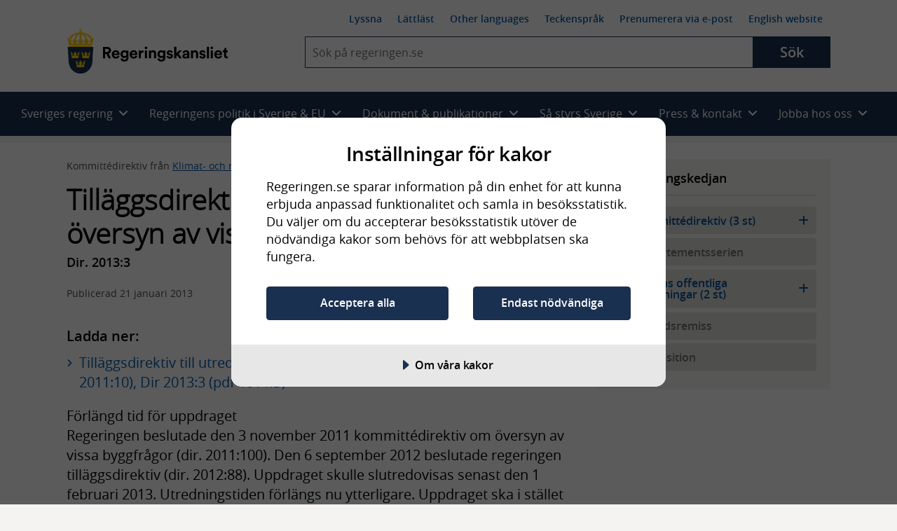

--- FILE ---
content_type: text/html; charset=utf-8
request_url: https://www.regeringen.se/rattsliga-dokument/kommittedirektiv/2013/01/dir.-20133
body_size: 18146
content:
<!DOCTYPE html>
<!--[if lt IE 7]>      <html class="no-js lt-ie9 lt-ie8 lt-ie7" lang="sv"> <![endif]-->
<!--[if IE 7]>         <html class="no-js lt-ie9 lt-ie8" lang="sv"> <![endif]-->
<!--[if IE 8]>         <html class="no-js lt-ie9" lang="sv"> <![endif]-->
<!--[if IE 9]>         <html class="no-js lt-ie10" lang="sv"> <![endif]-->
<!--[if gt IE 9]><!-->
<html class="no-js" lang="sv">
<!--<![endif]-->
<head>
        
<meta charset="UTF-8">

<meta http-equiv="X-UA-Compatible" content="IE=edge" />


<title>Till&#xE4;ggsdirektiv till utredningen om &#xF6;versyn av vissa byggfr&#xE5;gor (S 2011:10) - Regeringen.se</title>
<meta name="viewport" content="width=device-width, initial-scale=1.0" />
<meta name="description" content="F&#xF6;rl&#xE4;ngd tid f&#xF6;r uppdraget Regeringen beslutade den 3 november 2011 kommitt&#xE9;direktiv om &#xF6;versyn av vissa byggfr&#xE5;gor (dir. 2011:100). Den 6 septembe..." />

<meta name="published" content="2013-01-21 00:00:00" />
<meta name="Last-Modified" content="Thu, 02 Apr 2015 17:39:02 GMT" />

<!-- Begin favicon -->
<link rel="manifest" href="/manifest.webmanifest">
<link rel="icon" href="/favicon.ico" sizes="any">
<link rel="icon" href="/icon.svg" type="image/svg+xml">
<link rel="apple-touch-icon" href="/apple-touch-icon.png">
<meta name="theme-color" content="#ffffff" />
<!-- End favicon -->
<!-- OG -->
<meta prefix="og: http://ogp.me/ns#" property="og:site_name" content="Regeringskansliet" />
<meta prefix="og: http://ogp.me/ns#" property="og:type" content="website" />
<meta prefix="og: http://ogp.me/ns#" property="og:title" content="Till&#xE4;ggsdirektiv till utredningen om &#xF6;versyn av vissa byggfr&#xE5;gor (S 2011:10)" />
<meta prefix="og: http://ogp.me/ns#" property="og:description" content="F&#xF6;rl&#xE4;ngd tid f&#xF6;r uppdraget Regeringen beslutade den 3 november 2011 kommitt&#xE9;direktiv om &#xF6;versyn av vissa byggfr&#xE5;gor (dir. 2011:100). Den 6 septembe..." />
<meta prefix="og: http://ogp.me/ns#" property="og:image" content="https://www.regeringen.se/css/img/share-logo-sv.jpg" />
<meta prefix="og: http://ogp.me/ns#" property="og:image:width" content="1200" />
<meta prefix="og: http://ogp.me/ns#" property="og:image:height" content="630" />
<meta prefix="og: http://ogp.me/ns#" property="og:url" content="https://www.regeringen.se/rattsliga-dokument/kommittedirektiv/2013/01/dir.-20133" />
<meta prefix="og: http://ogp.me/ns#" property="og:locale" content="sv_se" />
<meta prefix="og: http://ogp.me/ns#" property="og:locale:alternate" content="en_GB" />
<meta prefix="og: http://ogp.me/ns#" property="og:published" content="2013-01-21 00:00:00" />
<!-- OG end -->
<!-- Twitter -->
<meta name="twitter:card" content="summary" />
<meta name="twitter:site" content="https://www.regeringen.se/rattsliga-dokument/kommittedirektiv/2013/01/dir.-20133" />
<meta name="twitter:title" content="Till&#xE4;ggsdirektiv till utredningen om &#xF6;versyn av vissa byggfr&#xE5;gor (S 2011:10)" />
<meta name="twitter:description" content="F&#xF6;rl&#xE4;ngd tid f&#xF6;r uppdraget Regeringen beslutade den 3 november 2011 kommitt&#xE9;direktiv om &#xF6;versyn av vissa byggfr&#xE5;gor (dir. 2011:100). Den 6 septembe..." />
<meta name="twitter:image" content="https://www.regeringen.se/css/img/share-logo-sv.jpg" />
<meta name="twitter:site" content="@SverigeiEU">
<meta name="twitter:creator" content="@SverigeiEU">
<!-- Twitter end -->
<!-- DC -->
<meta name="DC.Subject" />
<meta name="DC.Creator" content="Regeringen och Regeringskansliet" />
<meta name="DC.Date" content="2013-01-21 00:00:00" />
<meta name="DC.Date.Created" content="2015-04-02" />
<meta name="DC.Date.Modified" content="2015-04-02" />
<meta name="DC.Description" content="F&#xF6;rl&#xE4;ngd tid f&#xF6;r uppdraget Regeringen beslutade den 3 november 2011 kommitt&#xE9;direktiv om &#xF6;versyn av vissa byggfr&#xE5;gor (dir. 2011:100). Den 6 septembe...">
<meta name="DC.Title" lang="sv" content="Till&#xE4;ggsdirektiv till utredningen om &#xF6;versyn av vissa byggfr&#xE5;gor (S 2011:10)" />
<meta name="DC.Publisher" content="Regeringen och Regeringskansliet" />
<meta name="DC.Type" content="Text" />
<meta name="DC.Format" content="text/html" />
<meta name="DC.Identifier" content="https://www.regeringen.se/rattsliga-dokument/kommittedirektiv/2013/01/dir.-20133" />
<meta name="DC.Language" content="sv" />
<!-- DC end-->

    <script src="https://cdn-eu.cookietractor.com/cookietractor.js" data-lang="sv-SE" data-id="f8aca0b4-8332-4bba-9cc5-da95c8672687"></script>

<script>
    var _mtm = _mtm || [];
    window._mtm = [{}]; // rensar arvet
    window._mtm.push({
        'pagePath': '/rattsliga-dokument/kommittedirektiv/2013/01/dir.-20133',
        'pageChangeDate': '2015-04-02 17:39:02',
        'pageAuthor': '',
        'pageKeywords': '',
        'pageMinister': '',
        'pageMinistry': 'Klimat- och n&#xE4;ringslivsdepartementet',
        'pageCategory': 'Bost&#xE4;der och samh&#xE4;llsplanering,Klimat- och n&#xE4;ringslivsdepartementet,R&#xE4;ttsliga dokument,Kommitt&#xE9;direktiv'
    });
</script>

    <!-- Matomo Tag Manager - Stage -->
    <script>
        var _mtm = window._mtm = window._mtm || [];
        _mtm.push({ 'mtm.startTime': (new Date().getTime()), 'event': 'mtm.Start' });
        var d = document, g = d.createElement('script'), s = d.getElementsByTagName('script')[0];
        g.type = 'text/javascript';
        g.async = true;
        g.src = 'https://regstat.regeringen.se/js/container_nIFtOdhl.js';
        s.parentNode.insertBefore(g, s);
    </script>
    <!-- End Matomo Tag Manager -->

<link rel="canonical" href="https://www.regeringen.se/rattsliga-dokument/kommittedirektiv/2013/01/dir.-20133" />



    <script src="/js/vendor/modernizr.custom.min.30492.js"></script>



<link rel="preload" href="/fonts/opensans/opensans-semibold-webfont.woff2" as="font" crossorigin />
<link rel="preload" href="/fonts/opensans/opensans-light-webfont.woff2" as="font" crossorigin />
<link rel="preload" href="/fonts/opensans/opensans-regular-webfont.woff2" as="font" crossorigin />

<!-- Fontawesome 6.4.2 -->
<link rel="stylesheet" href="/css/module/font-awesome/fontawesome.css" media="all" />
<link rel="stylesheet" href="/css/module/font-awesome/brands.css" media="all" />
<link rel="stylesheet" href="/css/module/font-awesome/solid.css" media="all" />


<link rel="preload" href="/js/vendor/ReadSpeaker/mods/enlargeHL/ReadSpeaker.enlargeHL.css?v=...2887" as="style" />
<link rel="preload" href="/js/vendor/ReadSpeaker/ReadSpeaker.Styles.css?v=2.5.7.2887" as="style" />

<link href="/css/style.css?v=6p39tB3RbF2oXuXGrEV7N-kqt9wJosTkTrEGo_t5he8&amp;v=6p39tB3RbF2oXuXGrEV7N-kqt9wJosTkTrEGo_t5he8" href="/css/style.css" rel="stylesheet" />
<link href="/css/override.css?v=G9CpBsaSRYE6PrU9w57cjTC3Bz8opYW0zVqmkisHWdo&amp;v=G9CpBsaSRYE6PrU9w57cjTC3Bz8opYW0zVqmkisHWdo" href="/css/override.css" rel="stylesheet" />



    
</head>

<body class="rk-baseBody" >
    <noscript>Aktivera javascript i din webbläsare</noscript>

    
      
    
    
    
<!-- Begin .header -->
<header class="header header--largescreen cl js-header">
    <a id="skip-to-content" class="skip-to-content" href="#content">Hoppa till huvudinnehåll</a>
    <div class="layout-gridContainer">
        <div class="header__content">
            <a href="/" class="site-logo site-logo--sv" aria-label="Gå till startsidan">
                <img class="logo logo--sv" src="/css/img/logo-sv.png" alt="Regeringskansliet" />
            </a>
            <div class="header__collapsible js-collapsible collapsible">
                <button type="button" class="js-collapsible__trigger btn-toggle-menu js-btn-toggle-menu rs_skip" aria-expanded="false" aria-haspopup="true">
                    <span class="is-vishidden">Meny</span>
                    <i class="fa fa-bars"></i>
                    <i class="fa fa-times"></i>
                </button>
                <div class="header__collapsible-content collapsible__content cl">
                    <nav id="nav--smallscreen" class="navmob js-nav--smallscreen nav--smallscreen" aria-labelledby="nav-3">
                        <p id="nav-3" class="visuallyhidden">Huvudnavigering</p>
                        <ul class="navmob__list list--unstyled">
                            
        <li class="navmob__list-item collapsible js-collapsible">
            <button class="navmob__list-link js-collapsible__trigger js-navmob__list-link rs_skip" type="button" role="button" aria-expanded="false" aria-haspopup="true">
                <span class="navmob__list-link-text">
                    Sveriges regering
                    <i class="fa fa-plus" aria-hidden="true"></i>
                    <i class="fa fa-minus" aria-hidden="true"></i>
                </span>
            </button>
            <div class="collapsible__content js-collapsible__content" aria-hidden="true">
                <ul class="navmob__sublist list--unstyled">
                    <li class="navmob__sublist-item">
                        <div class="navmob__sublist-link-wrap">
                            <a class="navmob__sublist-link"  href="/sveriges-regering/" onclick="dataLayer.push({ 'event': 'eventTracking', 'category': 'navigation', 'action': 'primary-item', 'label': 'Allt om Sveriges regering'});">
                                Allt om Sveriges regering
                            </a>
                        </div>
                    </li>

                        <li class="navmob__sublist-item">
                            <div class="navmob__sublist-link-wrap">
                                <a class="navmob__sublist-link"  href="/sveriges-regering/statsradsberedningen/" onclick="dataLayer.push({ 'event': 'eventTracking', 'category': 'navigation', 'action': 'primary-item', 'label': 'Statsr&#xE5;dsberedningen'});">
                                    Statsr&#xE5;dsberedningen
                                </a>
                            </div>
                            <div class="navmob__subcollapsible-content">
                                <ul class="list--unstyled">
                                        <li>
                                            <a href="/sveriges-regering/statsradsberedningen/ulf-kristersson/"  onclick="dataLayer.push({ 'event': 'eventTracking', 'category': 'navigation', 'action': 'primary-item', 'label': 'Ulf Kristersson'});">
                                                <span>Ulf Kristersson, Stats&shy;minister</span>
                                            </a>
                                        </li>
                                        <li>
                                            <a href="/sveriges-regering/statsradsberedningen/jessica-rosencrantz/"  onclick="dataLayer.push({ 'event': 'eventTracking', 'category': 'navigation', 'action': 'primary-item', 'label': 'Jessica Rosencrantz'});">
                                                <span>Jessica Rosencrantz, EU-&shy;minister</span>
                                            </a>
                                        </li>
                                </ul>
                            </div>
                        </li>
                        <li class="navmob__sublist-item">
                            <div class="navmob__sublist-link-wrap">
                                <a class="navmob__sublist-link"  href="/sveriges-regering/arbetsmarknadsdepartementet/" onclick="dataLayer.push({ 'event': 'eventTracking', 'category': 'navigation', 'action': 'primary-item', 'label': 'Arbetsmarknadsdepartementet'});">
                                    Arbetsmarknadsdepartementet
                                </a>
                            </div>
                            <div class="navmob__subcollapsible-content">
                                <ul class="list--unstyled">
                                        <li>
                                            <a href="/sveriges-regering/arbetsmarknadsdepartementet/johan-britz/"  onclick="dataLayer.push({ 'event': 'eventTracking', 'category': 'navigation', 'action': 'primary-item', 'label': 'Johan Britz'});">
                                                <span>Johan Britz, Arbetsmarknads&shy;minister</span>
                                            </a>
                                        </li>
                                        <li>
                                            <a href="/sveriges-regering/arbetsmarknadsdepartementet/nina-larsson/"  onclick="dataLayer.push({ 'event': 'eventTracking', 'category': 'navigation', 'action': 'primary-item', 'label': 'Nina Larsson'});">
                                                <span>Nina Larsson, Jämställdhets&shy;minister</span>
                                            </a>
                                        </li>
                                </ul>
                            </div>
                        </li>
                        <li class="navmob__sublist-item">
                            <div class="navmob__sublist-link-wrap">
                                <a class="navmob__sublist-link"  href="/sveriges-regering/finansdepartementet/" onclick="dataLayer.push({ 'event': 'eventTracking', 'category': 'navigation', 'action': 'primary-item', 'label': 'Finansdepartementet'});">
                                    Finansdepartementet
                                </a>
                            </div>
                            <div class="navmob__subcollapsible-content">
                                <ul class="list--unstyled">
                                        <li>
                                            <a href="/sveriges-regering/finansdepartementet/elisabeth-svantesson/"  onclick="dataLayer.push({ 'event': 'eventTracking', 'category': 'navigation', 'action': 'primary-item', 'label': 'Elisabeth Svantesson'});">
                                                <span>Elisabeth Svantesson, Finans&shy;minister</span>
                                            </a>
                                        </li>
                                        <li>
                                            <a href="/sveriges-regering/finansdepartementet/erik-slottner/"  onclick="dataLayer.push({ 'event': 'eventTracking', 'category': 'navigation', 'action': 'primary-item', 'label': 'Erik Slottner'});">
                                                <span>Erik Slottner, Civil&shy;minister</span>
                                            </a>
                                        </li>
                                        <li>
                                            <a href="/sveriges-regering/finansdepartementet/niklas-wykman/"  onclick="dataLayer.push({ 'event': 'eventTracking', 'category': 'navigation', 'action': 'primary-item', 'label': 'Niklas Wykman'});">
                                                <span>Niklas Wykman, Finansmarknads&shy;minister</span>
                                            </a>
                                        </li>
                                </ul>
                            </div>
                        </li>
                        <li class="navmob__sublist-item">
                            <div class="navmob__sublist-link-wrap">
                                <a class="navmob__sublist-link"  href="/sveriges-regering/forsvarsdepartementet/" onclick="dataLayer.push({ 'event': 'eventTracking', 'category': 'navigation', 'action': 'primary-item', 'label': 'F&#xF6;rsvarsdepartementet'});">
                                    F&#xF6;rsvarsdepartementet
                                </a>
                            </div>
                            <div class="navmob__subcollapsible-content">
                                <ul class="list--unstyled">
                                        <li>
                                            <a href="/sveriges-regering/forsvarsdepartementet/pal-jonson/"  onclick="dataLayer.push({ 'event': 'eventTracking', 'category': 'navigation', 'action': 'primary-item', 'label': 'P&#xE5;l Jonson'});">
                                                <span>P&#xE5;l Jonson, Försvars&shy;minister</span>
                                            </a>
                                        </li>
                                        <li>
                                            <a href="/sveriges-regering/forsvarsdepartementet/carl-oskar-bohlin/"  onclick="dataLayer.push({ 'event': 'eventTracking', 'category': 'navigation', 'action': 'primary-item', 'label': 'Carl-Oskar Bohlin'});">
                                                <span>Carl-Oskar Bohlin, Minister för civilt försvar</span>
                                            </a>
                                        </li>
                                </ul>
                            </div>
                        </li>
                        <li class="navmob__sublist-item">
                            <div class="navmob__sublist-link-wrap">
                                <a class="navmob__sublist-link"  href="/sveriges-regering/justitiedepartementet/" onclick="dataLayer.push({ 'event': 'eventTracking', 'category': 'navigation', 'action': 'primary-item', 'label': 'Justitiedepartementet'});">
                                    Justitiedepartementet
                                </a>
                            </div>
                            <div class="navmob__subcollapsible-content">
                                <ul class="list--unstyled">
                                        <li>
                                            <a href="/sveriges-regering/justitiedepartementet/gunnar-strommer/"  onclick="dataLayer.push({ 'event': 'eventTracking', 'category': 'navigation', 'action': 'primary-item', 'label': 'Gunnar Str&#xF6;mmer'});">
                                                <span>Gunnar Str&#xF6;mmer, Justitie&shy;minister</span>
                                            </a>
                                        </li>
                                        <li>
                                            <a href="/sveriges-regering/justitiedepartementet/johan-forssell/"  onclick="dataLayer.push({ 'event': 'eventTracking', 'category': 'navigation', 'action': 'primary-item', 'label': 'Johan Forssell'});">
                                                <span>Johan Forssell, Migrations&shy;minister</span>
                                            </a>
                                        </li>
                                </ul>
                            </div>
                        </li>
                        <li class="navmob__sublist-item">
                            <div class="navmob__sublist-link-wrap">
                                <a class="navmob__sublist-link"  href="/sveriges-regering/klimat--och-naringslivsdepartementet/" onclick="dataLayer.push({ 'event': 'eventTracking', 'category': 'navigation', 'action': 'primary-item', 'label': 'Klimat- och n&#xE4;ringslivsdepartementet'});">
                                    Klimat- och n&#xE4;ringslivsdepartementet
                                </a>
                            </div>
                            <div class="navmob__subcollapsible-content">
                                <ul class="list--unstyled">
                                        <li>
                                            <a href="/sveriges-regering/klimat--och-naringslivsdepartementet/ebba-busch/"  onclick="dataLayer.push({ 'event': 'eventTracking', 'category': 'navigation', 'action': 'primary-item', 'label': 'Ebba Busch'});">
                                                <span>Ebba Busch, Energi- och närings&shy;minister samt vice stats&shy;minister</span>
                                            </a>
                                        </li>
                                        <li>
                                            <a href="/sveriges-regering/klimat--och-naringslivsdepartementet/romina-pourmokhtari/"  onclick="dataLayer.push({ 'event': 'eventTracking', 'category': 'navigation', 'action': 'primary-item', 'label': 'Romina Pourmokhtari'});">
                                                <span>Romina Pourmokhtari, Klimat- och miljö&shy;minister</span>
                                            </a>
                                        </li>
                                </ul>
                            </div>
                        </li>
                        <li class="navmob__sublist-item">
                            <div class="navmob__sublist-link-wrap">
                                <a class="navmob__sublist-link"  href="/sveriges-regering/kulturdepartementet/" onclick="dataLayer.push({ 'event': 'eventTracking', 'category': 'navigation', 'action': 'primary-item', 'label': 'Kulturdepartementet'});">
                                    Kulturdepartementet
                                </a>
                            </div>
                            <div class="navmob__subcollapsible-content">
                                <ul class="list--unstyled">
                                        <li>
                                            <a href="/sveriges-regering/kulturdepartementet/parisa-liljestrand/"  onclick="dataLayer.push({ 'event': 'eventTracking', 'category': 'navigation', 'action': 'primary-item', 'label': 'Parisa Liljestrand'});">
                                                <span>Parisa Liljestrand, Kultur&shy;minister</span>
                                            </a>
                                        </li>
                                </ul>
                            </div>
                        </li>
                        <li class="navmob__sublist-item">
                            <div class="navmob__sublist-link-wrap">
                                <a class="navmob__sublist-link"  href="/sveriges-regering/landsbygds--och-infrastrukturdepartementet/" onclick="dataLayer.push({ 'event': 'eventTracking', 'category': 'navigation', 'action': 'primary-item', 'label': 'Landsbygds- och infrastrukturdepartementet'});">
                                    Landsbygds- och infrastrukturdepartementet
                                </a>
                            </div>
                            <div class="navmob__subcollapsible-content">
                                <ul class="list--unstyled">
                                        <li>
                                            <a href="/sveriges-regering/landsbygds--och-infrastrukturdepartementet/peter-kullgren/"  onclick="dataLayer.push({ 'event': 'eventTracking', 'category': 'navigation', 'action': 'primary-item', 'label': 'Peter Kullgren'});">
                                                <span>Peter Kullgren, Landsbygds&shy;minister</span>
                                            </a>
                                        </li>
                                        <li>
                                            <a href="/sveriges-regering/landsbygds--och-infrastrukturdepartementet/andreas-carlson/"  onclick="dataLayer.push({ 'event': 'eventTracking', 'category': 'navigation', 'action': 'primary-item', 'label': 'Andreas Carlson'});">
                                                <span>Andreas Carlson, Infrastruktur- och bostads&shy;minister</span>
                                            </a>
                                        </li>
                                </ul>
                            </div>
                        </li>
                        <li class="navmob__sublist-item">
                            <div class="navmob__sublist-link-wrap">
                                <a class="navmob__sublist-link"  href="/sveriges-regering/socialdepartementet/" onclick="dataLayer.push({ 'event': 'eventTracking', 'category': 'navigation', 'action': 'primary-item', 'label': 'Socialdepartementet'});">
                                    Socialdepartementet
                                </a>
                            </div>
                            <div class="navmob__subcollapsible-content">
                                <ul class="list--unstyled">
                                        <li>
                                            <a href="/sveriges-regering/socialdepartementet/jakob-forssmed/"  onclick="dataLayer.push({ 'event': 'eventTracking', 'category': 'navigation', 'action': 'primary-item', 'label': 'Jakob Forssmed'});">
                                                <span>Jakob Forssmed, Social&shy;minister</span>
                                            </a>
                                        </li>
                                        <li>
                                            <a href="/sveriges-regering/socialdepartementet/anna-tenje/"  onclick="dataLayer.push({ 'event': 'eventTracking', 'category': 'navigation', 'action': 'primary-item', 'label': 'Anna Tenje'});">
                                                <span>Anna Tenje, Äldre- och socialförsäkrings&shy;minister</span>
                                            </a>
                                        </li>
                                        <li>
                                            <a href="/sveriges-regering/socialdepartementet/camilla-waltersson-gronvall/"  onclick="dataLayer.push({ 'event': 'eventTracking', 'category': 'navigation', 'action': 'primary-item', 'label': 'Camilla Waltersson Gr&#xF6;nvall'});">
                                                <span>Camilla Waltersson Gr&#xF6;nvall, Socialtjänst&shy;minister</span>
                                            </a>
                                        </li>
                                        <li>
                                            <a href="/sveriges-regering/socialdepartementet/elisabet-lann/"  onclick="dataLayer.push({ 'event': 'eventTracking', 'category': 'navigation', 'action': 'primary-item', 'label': 'Elisabet Lann'});">
                                                <span>Elisabet Lann, Sjukvårds&shy;minister</span>
                                            </a>
                                        </li>
                                </ul>
                            </div>
                        </li>
                        <li class="navmob__sublist-item">
                            <div class="navmob__sublist-link-wrap">
                                <a class="navmob__sublist-link"  href="/sveriges-regering/utbildningsdepartementet/" onclick="dataLayer.push({ 'event': 'eventTracking', 'category': 'navigation', 'action': 'primary-item', 'label': 'Utbildningsdepartementet'});">
                                    Utbildningsdepartementet
                                </a>
                            </div>
                            <div class="navmob__subcollapsible-content">
                                <ul class="list--unstyled">
                                        <li>
                                            <a href="/sveriges-regering/utbildningsdepartementet/simona-mohamsson/"  onclick="dataLayer.push({ 'event': 'eventTracking', 'category': 'navigation', 'action': 'primary-item', 'label': 'Simona Mohamsson'});">
                                                <span>Simona Mohamsson, Utbildnings- och integrations&shy;minister</span>
                                            </a>
                                        </li>
                                        <li>
                                            <a href="/sveriges-regering/utbildningsdepartementet/lotta-edholm/"  onclick="dataLayer.push({ 'event': 'eventTracking', 'category': 'navigation', 'action': 'primary-item', 'label': 'Lotta Edholm'});">
                                                <span>Lotta Edholm, Gymnasie-, högskole- och forsknings&shy;minister</span>
                                            </a>
                                        </li>
                                </ul>
                            </div>
                        </li>
                        <li class="navmob__sublist-item">
                            <div class="navmob__sublist-link-wrap">
                                <a class="navmob__sublist-link"  href="/sveriges-regering/utrikesdepartementet/" onclick="dataLayer.push({ 'event': 'eventTracking', 'category': 'navigation', 'action': 'primary-item', 'label': 'Utrikesdepartementet'});">
                                    Utrikesdepartementet
                                </a>
                            </div>
                            <div class="navmob__subcollapsible-content">
                                <ul class="list--unstyled">
                                        <li>
                                            <a href="/sveriges-regering/utrikesdepartementet/maria-malmer-stenergard/"  onclick="dataLayer.push({ 'event': 'eventTracking', 'category': 'navigation', 'action': 'primary-item', 'label': 'Maria Malmer Stenergard'});">
                                                <span>Maria Malmer Stenergard, Utrikes&shy;minister</span>
                                            </a>
                                        </li>
                                        <li>
                                            <a href="/sveriges-regering/utrikesdepartementet/benjamin-dousa/"  onclick="dataLayer.push({ 'event': 'eventTracking', 'category': 'navigation', 'action': 'primary-item', 'label': 'Benjamin Dousa'});">
                                                <span>Benjamin Dousa, Bistånds- och utrikeshandels&shy;minister</span>
                                            </a>
                                        </li>
                                </ul>
                            </div>
                        </li>
                </ul>
            </div>
        </li>

                            
        <li class="navmob__list-item collapsible js-collapsible">
            <button class="navmob__list-link js-collapsible__trigger js-navmob__list-link rs_skip" type="button" role="button" aria-expanded="false" aria-haspopup="true">
                <span class="navmob__list-link-text">
                    Regeringens politik i Sverige &amp; EU
                    <i class="fa fa-plus" aria-hidden="true"></i>
                    <i class="fa fa-minus" aria-hidden="true"></i>
                </span>
            </button>
            <div class="collapsible__content js-collapsible__content" aria-hidden="true">
                <ul class="navmob__sublist list--unstyled">

                                <li class="navmob__sublist-item ">
                                    <div class="navmob__sublist-link-wrap">
                                        <a class="navmob__sublist-link  "  href="/regeringens-politik/regeringens-prioriteringar/" aria-expanded="false" onclick="dataLayer.push({ 'event': 'eventTracking', 'category': 'navigation', 'action': 'primary-item', 'label': 'Regeringens prioriteringar' });">
                                            Regeringens prioriteringar
                                        </a>
                                    </div>


                                </li>
                                <li class="navmob__sublist-item ">
                                    <div class="navmob__sublist-link-wrap">
                                        <a class="navmob__sublist-link  "  href="/tal/2025/09/regeringsforklaringen-2025/" aria-expanded="false" onclick="dataLayer.push({ 'event': 'eventTracking', 'category': 'navigation', 'action': 'primary-item', 'label': 'Regeringsf&#xF6;rklaringen' });">
                                            Regeringsf&#xF6;rklaringen
                                        </a>
                                    </div>


                                </li>
                                <li class="navmob__sublist-item ">
                                    <div class="navmob__sublist-link-wrap">
                                        <a class="navmob__sublist-link  "  href="/tal/2025/11/eu-deklarationen-regeringens-prioriteringar-i-eu-arbetet/" aria-expanded="false" onclick="dataLayer.push({ 'event': 'eventTracking', 'category': 'navigation', 'action': 'primary-item', 'label': 'EU-deklarationen' });">
                                            EU-deklarationen
                                        </a>
                                    </div>


                                </li>
                                <li class="navmob__sublist-item ">
                                    <div class="navmob__sublist-link-wrap">
                                        <a class="navmob__sublist-link  "  href="/tal/2025/02/utrikesdeklarationen-2025/" aria-expanded="false" onclick="dataLayer.push({ 'event': 'eventTracking', 'category': 'navigation', 'action': 'primary-item', 'label': 'Utrikesdeklarationen' });">
                                            Utrikesdeklarationen
                                        </a>
                                    </div>


                                </li>
                                <li class="navmob__sublist-item ">
                                    <div class="navmob__sublist-link-wrap">
                                        <a class="navmob__sublist-link  "  href="/sveriges-regering/finansdepartementet/statens-budget/" aria-expanded="false" onclick="dataLayer.push({ 'event': 'eventTracking', 'category': 'navigation', 'action': 'primary-item', 'label': 'Statens budget' });">
                                            Statens budget
                                        </a>
                                    </div>


                                </li>
                                <li class="navmob__sublist-item ">
                                    <div class="navmob__sublist-link-wrap">
                                        <a class="navmob__sublist-link  "  href="/sverige-i-eu/" aria-expanded="false" onclick="dataLayer.push({ 'event': 'eventTracking', 'category': 'navigation', 'action': 'primary-item', 'label': 'Sverige i EU' });">
                                            Sverige i EU
                                        </a>
                                    </div>


                                </li>


                            <li class="navmob__sublist-item ">
                                <div class="navmob__sublist-link-wrap">
                                    <a class="navmob__sublist-link "  href="/regeringens-politik/arbete-mot-utanforskap/" aria-expanded="false" onclick="dataLayer.push({ 'event': 'eventTracking', 'category': 'navigation', 'action': 'primary-item', 'label': 'Arbete mot utanf&#xF6;rskap'});">
                                        Arbete mot utanf&#xF6;rskap
                                    </a>
                                </div>
                            </li>
                            <li class="navmob__sublist-item ">
                                <div class="navmob__sublist-link-wrap">
                                    <a class="navmob__sublist-link "  href="/regeringens-politik/arbetsmarknad/" aria-expanded="false" onclick="dataLayer.push({ 'event': 'eventTracking', 'category': 'navigation', 'action': 'primary-item', 'label': 'Arbetsmarknad'});">
                                        Arbetsmarknad
                                    </a>
                                </div>
                            </li>
                            <li class="navmob__sublist-item ">
                                <div class="navmob__sublist-link-wrap">
                                    <a class="navmob__sublist-link "  href="/regeringens-politik/arbetsratt-och-arbetsmiljo/" aria-expanded="false" onclick="dataLayer.push({ 'event': 'eventTracking', 'category': 'navigation', 'action': 'primary-item', 'label': 'Arbetsr&#xE4;tt och arbetsmilj&#xF6;'});">
                                        Arbetsr&#xE4;tt och arbetsmilj&#xF6;
                                    </a>
                                </div>
                            </li>
                            <li class="navmob__sublist-item ">
                                <div class="navmob__sublist-link-wrap">
                                    <a class="navmob__sublist-link "  href="/regeringens-politik/barn--och-ungdomsutbildning/" aria-expanded="false" onclick="dataLayer.push({ 'event': 'eventTracking', 'category': 'navigation', 'action': 'primary-item', 'label': 'Barn- och ungdomsutbildning'});">
                                        Barn- och ungdomsutbildning
                                    </a>
                                </div>
                            </li>
                            <li class="navmob__sublist-item ">
                                <div class="navmob__sublist-link-wrap">
                                    <a class="navmob__sublist-link "  href="/regeringens-politik/barnets-rattigheter/" aria-expanded="false" onclick="dataLayer.push({ 'event': 'eventTracking', 'category': 'navigation', 'action': 'primary-item', 'label': 'Barnets r&#xE4;ttigheter'});">
                                        Barnets r&#xE4;ttigheter
                                    </a>
                                </div>
                            </li>
                            <li class="navmob__sublist-item ">
                                <div class="navmob__sublist-link-wrap">
                                    <a class="navmob__sublist-link "  href="/regeringens-politik/bekampning-av-terrorism/" aria-expanded="false" onclick="dataLayer.push({ 'event': 'eventTracking', 'category': 'navigation', 'action': 'primary-item', 'label': 'Bek&#xE4;mpning av terrorism'});">
                                        Bek&#xE4;mpning av terrorism
                                    </a>
                                </div>
                            </li>
                            <li class="navmob__sublist-item ">
                                <div class="navmob__sublist-link-wrap">
                                    <a class="navmob__sublist-link "  href="/regeringens-politik/bolag-med-statligt-agande/" aria-expanded="false" onclick="dataLayer.push({ 'event': 'eventTracking', 'category': 'navigation', 'action': 'primary-item', 'label': 'Bolag med statligt &#xE4;gande'});">
                                        Bolag med statligt &#xE4;gande
                                    </a>
                                </div>
                            </li>
                            <li class="navmob__sublist-item ">
                                <div class="navmob__sublist-link-wrap">
                                    <a class="navmob__sublist-link "  href="/regeringens-politik/bostader-och-samhallsplanering/" aria-expanded="false" onclick="dataLayer.push({ 'event': 'eventTracking', 'category': 'navigation', 'action': 'primary-item', 'label': 'Bost&#xE4;der och samh&#xE4;llsplanering'});">
                                        Bost&#xE4;der och samh&#xE4;llsplanering
                                    </a>
                                </div>
                            </li>
                            <li class="navmob__sublist-item ">
                                <div class="navmob__sublist-link-wrap">
                                    <a class="navmob__sublist-link "  href="/regeringens-politik/civila-samhallet-och-idrott/" aria-expanded="false" onclick="dataLayer.push({ 'event': 'eventTracking', 'category': 'navigation', 'action': 'primary-item', 'label': 'Civila samh&#xE4;llet och idrott'});">
                                        Civila samh&#xE4;llet och idrott
                                    </a>
                                </div>
                            </li>
                            <li class="navmob__sublist-item ">
                                <div class="navmob__sublist-link-wrap">
                                    <a class="navmob__sublist-link "  href="/regeringens-politik/civilt-forsvar/" aria-expanded="false" onclick="dataLayer.push({ 'event': 'eventTracking', 'category': 'navigation', 'action': 'primary-item', 'label': 'Civilt f&#xF6;rsvar'});">
                                        Civilt f&#xF6;rsvar
                                    </a>
                                </div>
                            </li>
                            <li class="navmob__sublist-item ">
                                <div class="navmob__sublist-link-wrap">
                                    <a class="navmob__sublist-link "  href="/regeringens-politik/demokrati-och-manskliga-rattigheter/" aria-expanded="false" onclick="dataLayer.push({ 'event': 'eventTracking', 'category': 'navigation', 'action': 'primary-item', 'label': 'Demokrati och m&#xE4;nskliga r&#xE4;ttigheter'});">
                                        Demokrati och m&#xE4;nskliga r&#xE4;ttigheter
                                    </a>
                                </div>
                            </li>
                            <li class="navmob__sublist-item ">
                                <div class="navmob__sublist-link-wrap">
                                    <a class="navmob__sublist-link "  href="/regeringens-politik/digitaliseringspolitik/" aria-expanded="false" onclick="dataLayer.push({ 'event': 'eventTracking', 'category': 'navigation', 'action': 'primary-item', 'label': 'Digitaliseringspolitik'});">
                                        Digitaliseringspolitik
                                    </a>
                                </div>
                            </li>
                            <li class="navmob__sublist-item ">
                                <div class="navmob__sublist-link-wrap">
                                    <a class="navmob__sublist-link "  href="/regeringens-politik/ekonomisk-politik/" aria-expanded="false" onclick="dataLayer.push({ 'event': 'eventTracking', 'category': 'navigation', 'action': 'primary-item', 'label': 'Ekonomisk politik'});">
                                        Ekonomisk politik
                                    </a>
                                </div>
                            </li>
                            <li class="navmob__sublist-item ">
                                <div class="navmob__sublist-link-wrap">
                                    <a class="navmob__sublist-link "  href="/regeringens-politik/energi/" aria-expanded="false" onclick="dataLayer.push({ 'event': 'eventTracking', 'category': 'navigation', 'action': 'primary-item', 'label': 'Energi'});">
                                        Energi
                                    </a>
                                </div>
                            </li>
                            <li class="navmob__sublist-item ">
                                <div class="navmob__sublist-link-wrap">
                                    <a class="navmob__sublist-link "  href="/regeringens-politik/familjeratt/" aria-expanded="false" onclick="dataLayer.push({ 'event': 'eventTracking', 'category': 'navigation', 'action': 'primary-item', 'label': 'Familjer&#xE4;tt'});">
                                        Familjer&#xE4;tt
                                    </a>
                                </div>
                            </li>
                            <li class="navmob__sublist-item ">
                                <div class="navmob__sublist-link-wrap">
                                    <a class="navmob__sublist-link "  href="/regeringens-politik/finansmarknad/" aria-expanded="false" onclick="dataLayer.push({ 'event': 'eventTracking', 'category': 'navigation', 'action': 'primary-item', 'label': 'Finansmarknad'});">
                                        Finansmarknad
                                    </a>
                                </div>
                            </li>
                            <li class="navmob__sublist-item ">
                                <div class="navmob__sublist-link-wrap">
                                    <a class="navmob__sublist-link "  href="/regeringens-politik/folkbildning/" aria-expanded="false" onclick="dataLayer.push({ 'event': 'eventTracking', 'category': 'navigation', 'action': 'primary-item', 'label': 'Folkbildning'});">
                                        Folkbildning
                                    </a>
                                </div>
                            </li>
                            <li class="navmob__sublist-item ">
                                <div class="navmob__sublist-link-wrap">
                                    <a class="navmob__sublist-link "  href="/regeringens-politik/folkhalsa/" aria-expanded="false" onclick="dataLayer.push({ 'event': 'eventTracking', 'category': 'navigation', 'action': 'primary-item', 'label': 'Folkh&#xE4;lsa'});">
                                        Folkh&#xE4;lsa
                                    </a>
                                </div>
                            </li>
                            <li class="navmob__sublist-item ">
                                <div class="navmob__sublist-link-wrap">
                                    <a class="navmob__sublist-link "  href="/regeringens-politik/folkratt/" aria-expanded="false" onclick="dataLayer.push({ 'event': 'eventTracking', 'category': 'navigation', 'action': 'primary-item', 'label': 'Folkr&#xE4;tt'});">
                                        Folkr&#xE4;tt
                                    </a>
                                </div>
                            </li>
                            <li class="navmob__sublist-item ">
                                <div class="navmob__sublist-link-wrap">
                                    <a class="navmob__sublist-link "  href="/regeringens-politik/funktionshinder/" aria-expanded="false" onclick="dataLayer.push({ 'event': 'eventTracking', 'category': 'navigation', 'action': 'primary-item', 'label': 'Funktionshinder'});">
                                        Funktionshinder
                                    </a>
                                </div>
                            </li>
                            <li class="navmob__sublist-item ">
                                <div class="navmob__sublist-link-wrap">
                                    <a class="navmob__sublist-link "  href="/regeringens-politik/grundlagar-och-integritet/" aria-expanded="false" onclick="dataLayer.push({ 'event': 'eventTracking', 'category': 'navigation', 'action': 'primary-item', 'label': 'Grundlagar och integritet'});">
                                        Grundlagar och integritet
                                    </a>
                                </div>
                            </li>
                            <li class="navmob__sublist-item ">
                                <div class="navmob__sublist-link-wrap">
                                    <a class="navmob__sublist-link "  href="/regeringens-politik/handelspolitik-och-framjande/" aria-expanded="false" onclick="dataLayer.push({ 'event': 'eventTracking', 'category': 'navigation', 'action': 'primary-item', 'label': 'Handelspolitik och fr&#xE4;mjande'});">
                                        Handelspolitik och fr&#xE4;mjande
                                    </a>
                                </div>
                            </li>
                            <li class="navmob__sublist-item ">
                                <div class="navmob__sublist-link-wrap">
                                    <a class="navmob__sublist-link "  href="/regeringens-politik/hogskola-forskning-och-rymd/" aria-expanded="false" onclick="dataLayer.push({ 'event': 'eventTracking', 'category': 'navigation', 'action': 'primary-item', 'label': 'H&#xF6;gskola, forskning och rymd'});">
                                        H&#xF6;gskola, forskning och rymd
                                    </a>
                                </div>
                            </li>
                            <li class="navmob__sublist-item ">
                                <div class="navmob__sublist-link-wrap">
                                    <a class="navmob__sublist-link "  href="/regeringens-politik/innovation/" aria-expanded="false" onclick="dataLayer.push({ 'event': 'eventTracking', 'category': 'navigation', 'action': 'primary-item', 'label': 'Innovation'});">
                                        Innovation
                                    </a>
                                </div>
                            </li>
                            <li class="navmob__sublist-item ">
                                <div class="navmob__sublist-link-wrap">
                                    <a class="navmob__sublist-link "  href="/regeringens-politik/integration/" aria-expanded="false" onclick="dataLayer.push({ 'event': 'eventTracking', 'category': 'navigation', 'action': 'primary-item', 'label': 'Integration'});">
                                        Integration
                                    </a>
                                </div>
                            </li>
                            <li class="navmob__sublist-item ">
                                <div class="navmob__sublist-link-wrap">
                                    <a class="navmob__sublist-link "  href="/regeringens-politik/internationellt-utvecklingssamarbete/" aria-expanded="false" onclick="dataLayer.push({ 'event': 'eventTracking', 'category': 'navigation', 'action': 'primary-item', 'label': 'Internationellt utvecklingssamarbete'});">
                                        Internationellt utvecklingssamarbete
                                    </a>
                                </div>
                            </li>
                            <li class="navmob__sublist-item ">
                                <div class="navmob__sublist-link-wrap">
                                    <a class="navmob__sublist-link "  href="/regeringens-politik/jamstalldhet/" aria-expanded="false" onclick="dataLayer.push({ 'event': 'eventTracking', 'category': 'navigation', 'action': 'primary-item', 'label': 'J&#xE4;mst&#xE4;lldhet'});">
                                        J&#xE4;mst&#xE4;lldhet
                                    </a>
                                </div>
                            </li>
                            <li class="navmob__sublist-item ">
                                <div class="navmob__sublist-link-wrap">
                                    <a class="navmob__sublist-link "  href="/regeringens-politik/kommuner-och-regioner/" aria-expanded="false" onclick="dataLayer.push({ 'event': 'eventTracking', 'category': 'navigation', 'action': 'primary-item', 'label': 'Kommuner och regioner'});">
                                        Kommuner och regioner
                                    </a>
                                </div>
                            </li>
                            <li class="navmob__sublist-item ">
                                <div class="navmob__sublist-link-wrap">
                                    <a class="navmob__sublist-link "  href="/regeringens-politik/konsumentpolitik/" aria-expanded="false" onclick="dataLayer.push({ 'event': 'eventTracking', 'category': 'navigation', 'action': 'primary-item', 'label': 'Konsumentpolitik'});">
                                        Konsumentpolitik
                                    </a>
                                </div>
                            </li>
                            <li class="navmob__sublist-item ">
                                <div class="navmob__sublist-link-wrap">
                                    <a class="navmob__sublist-link "  href="/regeringens-politik/krisberedskap/" aria-expanded="false" onclick="dataLayer.push({ 'event': 'eventTracking', 'category': 'navigation', 'action': 'primary-item', 'label': 'Krisberedskap'});">
                                        Krisberedskap
                                    </a>
                                </div>
                            </li>
                            <li class="navmob__sublist-item ">
                                <div class="navmob__sublist-link-wrap">
                                    <a class="navmob__sublist-link "  href="/regeringens-politik/kultur/" aria-expanded="false" onclick="dataLayer.push({ 'event': 'eventTracking', 'category': 'navigation', 'action': 'primary-item', 'label': 'Kultur'});">
                                        Kultur
                                    </a>
                                </div>
                            </li>
                            <li class="navmob__sublist-item ">
                                <div class="navmob__sublist-link-wrap">
                                    <a class="navmob__sublist-link "  href="/regeringens-politik/landsbygd-livsmedel-och-areella-naringar/" aria-expanded="false" onclick="dataLayer.push({ 'event': 'eventTracking', 'category': 'navigation', 'action': 'primary-item', 'label': 'Landsbygd, livsmedel och areella n&#xE4;ringar'});">
                                        Landsbygd, livsmedel och areella n&#xE4;ringar
                                    </a>
                                </div>
                            </li>
                            <li class="navmob__sublist-item ">
                                <div class="navmob__sublist-link-wrap">
                                    <a class="navmob__sublist-link "  href="/regeringens-politik/medier/" aria-expanded="false" onclick="dataLayer.push({ 'event': 'eventTracking', 'category': 'navigation', 'action': 'primary-item', 'label': 'Medier'});">
                                        Medier
                                    </a>
                                </div>
                            </li>
                            <li class="navmob__sublist-item ">
                                <div class="navmob__sublist-link-wrap">
                                    <a class="navmob__sublist-link "  href="/regeringens-politik/migration-och-asyl/" aria-expanded="false" onclick="dataLayer.push({ 'event': 'eventTracking', 'category': 'navigation', 'action': 'primary-item', 'label': 'Migration och asyl'});">
                                        Migration och asyl
                                    </a>
                                </div>
                            </li>
                            <li class="navmob__sublist-item ">
                                <div class="navmob__sublist-link-wrap">
                                    <a class="navmob__sublist-link "  href="/regeringens-politik/militart-forsvar/" aria-expanded="false" onclick="dataLayer.push({ 'event': 'eventTracking', 'category': 'navigation', 'action': 'primary-item', 'label': 'Milit&#xE4;rt f&#xF6;rsvar'});">
                                        Milit&#xE4;rt f&#xF6;rsvar
                                    </a>
                                </div>
                            </li>
                            <li class="navmob__sublist-item ">
                                <div class="navmob__sublist-link-wrap">
                                    <a class="navmob__sublist-link "  href="/regeringens-politik/miljo-och-klimat/" aria-expanded="false" onclick="dataLayer.push({ 'event': 'eventTracking', 'category': 'navigation', 'action': 'primary-item', 'label': 'Milj&#xF6; och klimat'});">
                                        Milj&#xF6; och klimat
                                    </a>
                                </div>
                            </li>
                            <li class="navmob__sublist-item ">
                                <div class="navmob__sublist-link-wrap">
                                    <a class="navmob__sublist-link "  href="/regeringens-politik/nordiska-fragor/" aria-expanded="false" onclick="dataLayer.push({ 'event': 'eventTracking', 'category': 'navigation', 'action': 'primary-item', 'label': 'Nordiska fr&#xE5;gor'});">
                                        Nordiska fr&#xE5;gor
                                    </a>
                                </div>
                            </li>
                            <li class="navmob__sublist-item ">
                                <div class="navmob__sublist-link-wrap">
                                    <a class="navmob__sublist-link "  href="/regeringens-politik/naringspolitik/" aria-expanded="false" onclick="dataLayer.push({ 'event': 'eventTracking', 'category': 'navigation', 'action': 'primary-item', 'label': 'N&#xE4;ringspolitik'});">
                                        N&#xE4;ringspolitik
                                    </a>
                                </div>
                            </li>
                            <li class="navmob__sublist-item ">
                                <div class="navmob__sublist-link-wrap">
                                    <a class="navmob__sublist-link "  href="/regeringens-politik/offentlig-upphandling/" aria-expanded="false" onclick="dataLayer.push({ 'event': 'eventTracking', 'category': 'navigation', 'action': 'primary-item', 'label': 'Offentlig upphandling'});">
                                        Offentlig upphandling
                                    </a>
                                </div>
                            </li>
                            <li class="navmob__sublist-item ">
                                <div class="navmob__sublist-link-wrap">
                                    <a class="navmob__sublist-link "  href="/regeringens-politik/psykiatri-och-psykisk-halsa/" aria-expanded="false" onclick="dataLayer.push({ 'event': 'eventTracking', 'category': 'navigation', 'action': 'primary-item', 'label': 'Psykiatri och psykisk h&#xE4;lsa'});">
                                        Psykiatri och psykisk h&#xE4;lsa
                                    </a>
                                </div>
                            </li>
                            <li class="navmob__sublist-item ">
                                <div class="navmob__sublist-link-wrap">
                                    <a class="navmob__sublist-link "  href="/regeringens-politik/regional-utveckling/" aria-expanded="false" onclick="dataLayer.push({ 'event': 'eventTracking', 'category': 'navigation', 'action': 'primary-item', 'label': 'Regional utveckling'});">
                                        Regional utveckling
                                    </a>
                                </div>
                            </li>
                            <li class="navmob__sublist-item ">
                                <div class="navmob__sublist-link-wrap">
                                    <a class="navmob__sublist-link "  href="/regeringens-politik/rattsvasendet/" aria-expanded="false" onclick="dataLayer.push({ 'event': 'eventTracking', 'category': 'navigation', 'action': 'primary-item', 'label': 'R&#xE4;ttsv&#xE4;sendet'});">
                                        R&#xE4;ttsv&#xE4;sendet
                                    </a>
                                </div>
                            </li>
                            <li class="navmob__sublist-item ">
                                <div class="navmob__sublist-link-wrap">
                                    <a class="navmob__sublist-link "  href="/regeringens-politik/sjukvard/" aria-expanded="false" onclick="dataLayer.push({ 'event': 'eventTracking', 'category': 'navigation', 'action': 'primary-item', 'label': 'Sjukv&#xE5;rd'});">
                                        Sjukv&#xE5;rd
                                    </a>
                                </div>
                            </li>
                            <li class="navmob__sublist-item ">
                                <div class="navmob__sublist-link-wrap">
                                    <a class="navmob__sublist-link "  href="/regeringens-politik/skatt-och-tull/" aria-expanded="false" onclick="dataLayer.push({ 'event': 'eventTracking', 'category': 'navigation', 'action': 'primary-item', 'label': 'Skatt och tull'});">
                                        Skatt och tull
                                    </a>
                                </div>
                            </li>
                            <li class="navmob__sublist-item ">
                                <div class="navmob__sublist-link-wrap">
                                    <a class="navmob__sublist-link "  href="/regeringens-politik/socialforsakringar/" aria-expanded="false" onclick="dataLayer.push({ 'event': 'eventTracking', 'category': 'navigation', 'action': 'primary-item', 'label': 'Socialf&#xF6;rs&#xE4;kringar'});">
                                        Socialf&#xF6;rs&#xE4;kringar
                                    </a>
                                </div>
                            </li>
                            <li class="navmob__sublist-item ">
                                <div class="navmob__sublist-link-wrap">
                                    <a class="navmob__sublist-link "  href="/regeringens-politik/socialtjanst/" aria-expanded="false" onclick="dataLayer.push({ 'event': 'eventTracking', 'category': 'navigation', 'action': 'primary-item', 'label': 'Socialtj&#xE4;nst'});">
                                        Socialtj&#xE4;nst
                                    </a>
                                </div>
                            </li>
                            <li class="navmob__sublist-item ">
                                <div class="navmob__sublist-link-wrap">
                                    <a class="navmob__sublist-link "  href="/regeringens-politik/spelpolitik/" aria-expanded="false" onclick="dataLayer.push({ 'event': 'eventTracking', 'category': 'navigation', 'action': 'primary-item', 'label': 'Spelpolitik'});">
                                        Spelpolitik
                                    </a>
                                </div>
                            </li>
                            <li class="navmob__sublist-item ">
                                <div class="navmob__sublist-link-wrap">
                                    <a class="navmob__sublist-link "  href="/regeringens-politik/statlig-forvaltning/" aria-expanded="false" onclick="dataLayer.push({ 'event': 'eventTracking', 'category': 'navigation', 'action': 'primary-item', 'label': 'Statlig f&#xF6;rvaltning'});">
                                        Statlig f&#xF6;rvaltning
                                    </a>
                                </div>
                            </li>
                            <li class="navmob__sublist-item ">
                                <div class="navmob__sublist-link-wrap">
                                    <a class="navmob__sublist-link "  href="/regeringens-politik/studiefinansiering/" aria-expanded="false" onclick="dataLayer.push({ 'event': 'eventTracking', 'category': 'navigation', 'action': 'primary-item', 'label': 'Studiefinansiering'});">
                                        Studiefinansiering
                                    </a>
                                </div>
                            </li>
                            <li class="navmob__sublist-item ">
                                <div class="navmob__sublist-link-wrap">
                                    <a class="navmob__sublist-link "  href="/regeringens-politik/transporter-och-infrastruktur/" aria-expanded="false" onclick="dataLayer.push({ 'event': 'eventTracking', 'category': 'navigation', 'action': 'primary-item', 'label': 'Transporter och infrastruktur'});">
                                        Transporter och infrastruktur
                                    </a>
                                </div>
                            </li>
                            <li class="navmob__sublist-item ">
                                <div class="navmob__sublist-link-wrap">
                                    <a class="navmob__sublist-link "  href="/regeringens-politik/ungdomspolitik/" aria-expanded="false" onclick="dataLayer.push({ 'event': 'eventTracking', 'category': 'navigation', 'action': 'primary-item', 'label': 'Ungdomspolitik'});">
                                        Ungdomspolitik
                                    </a>
                                </div>
                            </li>
                            <li class="navmob__sublist-item ">
                                <div class="navmob__sublist-link-wrap">
                                    <a class="navmob__sublist-link "  href="/regeringens-politik/utbildning-for-vuxna/" aria-expanded="false" onclick="dataLayer.push({ 'event': 'eventTracking', 'category': 'navigation', 'action': 'primary-item', 'label': 'Utbildning f&#xF6;r vuxna'});">
                                        Utbildning f&#xF6;r vuxna
                                    </a>
                                </div>
                            </li>
                            <li class="navmob__sublist-item ">
                                <div class="navmob__sublist-link-wrap">
                                    <a class="navmob__sublist-link "  href="/regeringens-politik/utrikes--och-sakerhetspolitik/" aria-expanded="false" onclick="dataLayer.push({ 'event': 'eventTracking', 'category': 'navigation', 'action': 'primary-item', 'label': 'Utrikes- och s&#xE4;kerhetspolitik'});">
                                        Utrikes- och s&#xE4;kerhetspolitik
                                    </a>
                                </div>
                            </li>
                            <li class="navmob__sublist-item ">
                                <div class="navmob__sublist-link-wrap">
                                    <a class="navmob__sublist-link "  href="/regeringens-politik/aldreomsorg/" aria-expanded="false" onclick="dataLayer.push({ 'event': 'eventTracking', 'category': 'navigation', 'action': 'primary-item', 'label': '&#xC4;ldreomsorg'});">
                                        &#xC4;ldreomsorg
                                    </a>
                                </div>
                            </li>
                </ul>
            </div>
        </li>

                            
        <li class="navmob__list-item collapsible js-collapsible">
            <button class="navmob__list-link js-collapsible__trigger js-navmob__list-link rs_skip" type="button" role="button" aria-expanded="false" aria-haspopup="true">
                <span class="navmob__list-link-text">
                    Dokument &amp; publikationer
                    <i class="fa fa-plus" aria-hidden="true"></i>
                    <i class="fa fa-minus" aria-hidden="true"></i>
                </span>
            </button>
                <div class="collapsible__content js-collapsible__content" aria-hidden="true">
                    <ul class="navmob__sublist list--unstyled">
                        <li class="navmob__sublist-item">
                            <div class="navmob__sublist-link-wrap">
                                <a class="navmob__sublist-link"  href="/dokument-och-publikationer/" onclick="dataLayer.push({ 'event': 'eventTracking', 'category': 'navigation', 'action': 'primary-item', 'label': 'Alla dokument och publikationer' });">
                                    Alla dokument och publikationer
                                </a>
                            </div>
                        </li>

                                <li class="navmob__sublist-item collapsible js-collapsible">
                                    <div class="navmob__sublist-link-wrap">
                                        <a class="navmob__sublist-link collapsible__trigger"  href="/rattsliga-dokument/" aria-expanded="false" onclick="dataLayer.push({ 'event': 'eventTracking', 'category': 'navigation', 'action': 'primary-item', 'label': 'R&#xE4;ttsliga dokument' });">
                                            R&#xE4;ttsliga dokument
                                        </a>
                                    </div>

                                        <button class="navmob__subtrigger js-collapsible__trigger rs_skip" aria-expanded="false" aria-haspopup="true">
                                            <span class="is-vishidden">Expandera R&#xE4;ttsliga dokument</span>
                                            <i class="fa fa-plus" aria-hidden="true"></i>
                                            <i class="fa fa-minus" aria-hidden="true"></i>
                                        </button>

                                            <div class="navmob__subcollapsible-content collapsible__content js-collapsible__content" aria-hidden="true">
                                                <ul class="list--unstyled">
                                                        <li>
                                                            <a  href="/rattsliga-dokument/departementsserien-och-promemorior/" onclick="dataLayer.push({ 'event': 'eventTracking', 'category': 'navigation', 'action': 'primary-item', 'label': 'Departementsserien och promemorior' });">
                                                                Departementsserien och promemorior
                                                            </a>
                                                        </li>
                                                        <li>
                                                            <a  href="/rattsliga-dokument/forordningsmotiv/" onclick="dataLayer.push({ 'event': 'eventTracking', 'category': 'navigation', 'action': 'primary-item', 'label': 'F&#xF6;rordningsmotiv' });">
                                                                F&#xF6;rordningsmotiv
                                                            </a>
                                                        </li>
                                                        <li>
                                                            <a  href="/rattsliga-dokument/kommittedirektiv/" onclick="dataLayer.push({ 'event': 'eventTracking', 'category': 'navigation', 'action': 'primary-item', 'label': 'Kommitt&#xE9;direktiv' });">
                                                                Kommitt&#xE9;direktiv
                                                            </a>
                                                        </li>
                                                        <li>
                                                            <a  href="/rattsliga-dokument/lagradsremiss/" onclick="dataLayer.push({ 'event': 'eventTracking', 'category': 'navigation', 'action': 'primary-item', 'label': 'Lagr&#xE5;dsremiss' });">
                                                                Lagr&#xE5;dsremiss
                                                            </a>
                                                        </li>
                                                        <li>
                                                            <a  href="/rattsliga-dokument/proposition/" onclick="dataLayer.push({ 'event': 'eventTracking', 'category': 'navigation', 'action': 'primary-item', 'label': 'Proposition' });">
                                                                Proposition
                                                            </a>
                                                        </li>
                                                        <li>
                                                            <a  href="/rattsliga-dokument/skrivelse/" onclick="dataLayer.push({ 'event': 'eventTracking', 'category': 'navigation', 'action': 'primary-item', 'label': 'Skrivelse' });">
                                                                Skrivelse
                                                            </a>
                                                        </li>
                                                        <li>
                                                            <a  href="/rattsliga-dokument/statens-offentliga-utredningar/" onclick="dataLayer.push({ 'event': 'eventTracking', 'category': 'navigation', 'action': 'primary-item', 'label': 'Statens offentliga utredningar' });">
                                                                Statens offentliga utredningar
                                                            </a>
                                                        </li>
                                                        <li>
                                                            <a  href="/rattsliga-dokument/sveriges-internationella-overenskommelser/" onclick="dataLayer.push({ 'event': 'eventTracking', 'category': 'navigation', 'action': 'primary-item', 'label': 'Sveriges internationella &#xF6;verenskommelser' });">
                                                                Sveriges internationella &#xF6;verenskommelser
                                                            </a>
                                                        </li>
                                                </ul>
                                            </div>
                                </li>
                                <li class="navmob__sublist-item ">
                                    <div class="navmob__sublist-link-wrap">
                                        <a class="navmob__sublist-link "  href="/faktapromemoria/" aria-expanded="false" onclick="dataLayer.push({ 'event': 'eventTracking', 'category': 'navigation', 'action': 'primary-item', 'label': 'Faktapromemoria' });">
                                            Faktapromemoria
                                        </a>
                                    </div>


                                </li>
                                <li class="navmob__sublist-item ">
                                    <div class="navmob__sublist-link-wrap">
                                        <a class="navmob__sublist-link "  href="/informationsmaterial/" aria-expanded="false" onclick="dataLayer.push({ 'event': 'eventTracking', 'category': 'navigation', 'action': 'primary-item', 'label': 'Informationsmaterial' });">
                                            Informationsmaterial
                                        </a>
                                    </div>


                                </li>
                                <li class="navmob__sublist-item ">
                                    <div class="navmob__sublist-link-wrap">
                                        <a class="navmob__sublist-link "  href="/internationella-mr-granskningar-av-sverige/" aria-expanded="false" onclick="dataLayer.push({ 'event': 'eventTracking', 'category': 'navigation', 'action': 'primary-item', 'label': 'Internationella MR-granskningar av Sverige' });">
                                            Internationella MR-granskningar av Sverige
                                        </a>
                                    </div>


                                </li>
                                <li class="navmob__sublist-item ">
                                    <div class="navmob__sublist-link-wrap">
                                        <a class="navmob__sublist-link "  href="/kommenterade-dagordningar/" aria-expanded="false" onclick="dataLayer.push({ 'event': 'eventTracking', 'category': 'navigation', 'action': 'primary-item', 'label': 'Kommenterade dagordningar' });">
                                            Kommenterade dagordningar
                                        </a>
                                    </div>


                                </li>
                                <li class="navmob__sublist-item ">
                                    <div class="navmob__sublist-link-wrap">
                                        <a class="navmob__sublist-link "  href="/rapporter/" aria-expanded="false" onclick="dataLayer.push({ 'event': 'eventTracking', 'category': 'navigation', 'action': 'primary-item', 'label': 'Rapporter' });">
                                            Rapporter
                                        </a>
                                    </div>


                                </li>
                                <li class="navmob__sublist-item ">
                                    <div class="navmob__sublist-link-wrap">
                                        <a class="navmob__sublist-link "  href="/remisser/" aria-expanded="false" onclick="dataLayer.push({ 'event': 'eventTracking', 'category': 'navigation', 'action': 'primary-item', 'label': 'Remisser' });">
                                            Remisser
                                        </a>
                                    </div>


                                </li>
                                <li class="navmob__sublist-item ">
                                    <div class="navmob__sublist-link-wrap">
                                        <a class="navmob__sublist-link "  href="/regeringsuppdrag/" aria-expanded="false" onclick="dataLayer.push({ 'event': 'eventTracking', 'category': 'navigation', 'action': 'primary-item', 'label': 'Regeringsuppdrag' });">
                                            Regeringsuppdrag
                                        </a>
                                    </div>


                                </li>
                                <li class="navmob__sublist-item ">
                                    <div class="navmob__sublist-link-wrap">
                                        <a class="navmob__sublist-link "  href="/regeringsarenden/" aria-expanded="false" onclick="dataLayer.push({ 'event': 'eventTracking', 'category': 'navigation', 'action': 'primary-item', 'label': 'Regerings&#xE4;renden' });">
                                            Regerings&#xE4;renden
                                        </a>
                                    </div>


                                </li>
                                <li class="navmob__sublist-item ">
                                    <div class="navmob__sublist-link-wrap">
                                        <a class="navmob__sublist-link "  href="/sakrad/" aria-expanded="false" onclick="dataLayer.push({ 'event': 'eventTracking', 'category': 'navigation', 'action': 'primary-item', 'label': 'Sakr&#xE5;d' });">
                                            Sakr&#xE5;d
                                        </a>
                                    </div>


                                </li>
                                <li class="navmob__sublist-item ">
                                    <div class="navmob__sublist-link-wrap">
                                        <a class="navmob__sublist-link "  href="/strategier-for-internationellt-bistand/" aria-expanded="false" onclick="dataLayer.push({ 'event': 'eventTracking', 'category': 'navigation', 'action': 'primary-item', 'label': 'Strategier f&#xF6;r internationellt bist&#xE5;nd' });">
                                            Strategier f&#xF6;r internationellt bist&#xE5;nd
                                        </a>
                                    </div>


                                </li>
                                <li class="navmob__sublist-item ">
                                    <div class="navmob__sublist-link-wrap">
                                        <a class="navmob__sublist-link "  href="/overenskommelser-och-avtal/" aria-expanded="false" onclick="dataLayer.push({ 'event': 'eventTracking', 'category': 'navigation', 'action': 'primary-item', 'label': '&#xD6;verenskommelser och avtal' });">
                                            &#xD6;verenskommelser och avtal
                                        </a>
                                    </div>


                                </li>
                    </ul>
                </div>

        </li>

                            
        <li class="navmob__list-item collapsible js-collapsible">
            <button class="navmob__list-link js-collapsible__trigger js-navmob__list-link rs_skip" type="button" role="button" aria-expanded="false" aria-haspopup="true">
                <span class="navmob__list-link-text">
                    S&#xE5; styrs Sverige
                    <i class="fa fa-plus" aria-hidden="true"></i>
                    <i class="fa fa-minus" aria-hidden="true"></i>
                </span>
            </button>
                <div class="collapsible__content js-collapsible__content" aria-hidden="true">
                    <ul class="navmob__sublist list--unstyled">
                        <li class="navmob__sublist-item">
                            <div class="navmob__sublist-link-wrap">
                                <a class="navmob__sublist-link"  href="/sa-styrs-sverige/" onclick="dataLayer.push({ 'event': 'eventTracking', 'category': 'navigation', 'action': 'primary-item', 'label': 'Allt om S&#xE5; styrs Sverige' });">
                                    Allt om S&#xE5; styrs Sverige
                                </a>
                            </div>
                        </li>

                                <li class="navmob__sublist-item ">
                                    <div class="navmob__sublist-link-wrap">
                                        <a class="navmob__sublist-link "  href="/sa-styrs-sverige/arbetet-pa-nationell-niva/" aria-expanded="false" onclick="dataLayer.push({ 'event': 'eventTracking', 'category': 'navigation', 'action': 'primary-item', 'label': 'Arbetet p&#xE5; nationell niv&#xE5;' });">
                                            Arbetet p&#xE5; nationell niv&#xE5;
                                        </a>
                                    </div>


                                </li>
                                <li class="navmob__sublist-item ">
                                    <div class="navmob__sublist-link-wrap">
                                        <a class="navmob__sublist-link "  href="/sa-styrs-sverige/arbetet-pa-regional-niva/" aria-expanded="false" onclick="dataLayer.push({ 'event': 'eventTracking', 'category': 'navigation', 'action': 'primary-item', 'label': 'Arbetet p&#xE5; regional niv&#xE5;' });">
                                            Arbetet p&#xE5; regional niv&#xE5;
                                        </a>
                                    </div>


                                </li>
                                <li class="navmob__sublist-item ">
                                    <div class="navmob__sublist-link-wrap">
                                        <a class="navmob__sublist-link "  href="/sa-styrs-sverige/arbetet-pa-lokal-niva/" aria-expanded="false" onclick="dataLayer.push({ 'event': 'eventTracking', 'category': 'navigation', 'action': 'primary-item', 'label': 'Arbetet p&#xE5; lokal niv&#xE5;' });">
                                            Arbetet p&#xE5; lokal niv&#xE5;
                                        </a>
                                    </div>


                                </li>
                                <li class="navmob__sublist-item ">
                                    <div class="navmob__sublist-link-wrap">
                                        <a class="navmob__sublist-link "  href="/sa-styrs-sverige/myndigheter-och-bolag-med-statligt-agande/" aria-expanded="false" onclick="dataLayer.push({ 'event': 'eventTracking', 'category': 'navigation', 'action': 'primary-item', 'label': 'Myndigheter och bolag med statligt &#xE4;gande' });">
                                            Myndigheter och bolag med statligt &#xE4;gande
                                        </a>
                                    </div>


                                </li>
                                <li class="navmob__sublist-item ">
                                    <div class="navmob__sublist-link-wrap">
                                        <a class="navmob__sublist-link "  href="/sa-styrs-sverige/regeringens-arbete-pa-eu-niva/" aria-expanded="false" onclick="dataLayer.push({ 'event': 'eventTracking', 'category': 'navigation', 'action': 'primary-item', 'label': 'Regeringens arbete p&#xE5; EU-niv&#xE5;' });">
                                            Regeringens arbete p&#xE5; EU-niv&#xE5;
                                        </a>
                                    </div>


                                </li>
                                <li class="navmob__sublist-item ">
                                    <div class="navmob__sublist-link-wrap">
                                        <a class="navmob__sublist-link "  href="/sa-styrs-sverige/grundlagar-och-demokratiskt-deltagande/" aria-expanded="false" onclick="dataLayer.push({ 'event': 'eventTracking', 'category': 'navigation', 'action': 'primary-item', 'label': 'Grundlagar och demokratiskt deltagande' });">
                                            Grundlagar och demokratiskt deltagande
                                        </a>
                                    </div>


                                </li>
                                <li class="navmob__sublist-item ">
                                    <div class="navmob__sublist-link-wrap">
                                        <a class="navmob__sublist-link "  href="/sa-styrs-sverige/lagstiftningsprocessen/" aria-expanded="false" onclick="dataLayer.push({ 'event': 'eventTracking', 'category': 'navigation', 'action': 'primary-item', 'label': 'Lagstiftningsprocessen' });">
                                            Lagstiftningsprocessen
                                        </a>
                                    </div>


                                </li>
                                <li class="navmob__sublist-item ">
                                    <div class="navmob__sublist-link-wrap">
                                        <a class="navmob__sublist-link "  href="/sa-styrs-sverige/budgetprocessen/" aria-expanded="false" onclick="dataLayer.push({ 'event': 'eventTracking', 'category': 'navigation', 'action': 'primary-item', 'label': 'Budgetprocessen' });">
                                            Budgetprocessen
                                        </a>
                                    </div>


                                </li>
                                <li class="navmob__sublist-item ">
                                    <div class="navmob__sublist-link-wrap">
                                        <a class="navmob__sublist-link "  href="/sa-styrs-sverige/sa-arbetar-regeringen-och-regeringskansliet/" aria-expanded="false" onclick="dataLayer.push({ 'event': 'eventTracking', 'category': 'navigation', 'action': 'primary-item', 'label': 'S&#xE5; arbetar regeringen och Regeringskansliet' });">
                                            S&#xE5; arbetar regeringen och Regeringskansliet
                                        </a>
                                    </div>


                                </li>
                                <li class="navmob__sublist-item ">
                                    <div class="navmob__sublist-link-wrap">
                                        <a class="navmob__sublist-link "  href="/sa-styrs-sverige/nordiskt-samarbete/" aria-expanded="false" onclick="dataLayer.push({ 'event': 'eventTracking', 'category': 'navigation', 'action': 'primary-item', 'label': 'Nordiskt samarbete' });">
                                            Nordiskt samarbete
                                        </a>
                                    </div>


                                </li>
                                <li class="navmob__sublist-item ">
                                    <div class="navmob__sublist-link-wrap">
                                        <a class="navmob__sublist-link "  href="/sa-styrs-sverige/internationellt-samarbete/" aria-expanded="false" onclick="dataLayer.push({ 'event': 'eventTracking', 'category': 'navigation', 'action': 'primary-item', 'label': 'Internationellt samarbete' });">
                                            Internationellt samarbete
                                        </a>
                                    </div>


                                </li>
                    </ul>
                </div>

        </li>

                            
        <li class="navmob__list-item collapsible js-collapsible">
            <button class="navmob__list-link js-collapsible__trigger js-navmob__list-link rs_skip" type="button" role="button" aria-expanded="false" aria-haspopup="true">
                <span class="navmob__list-link-text">
                    Press &amp; kontakt
                    <i class="fa fa-plus" aria-hidden="true"></i>
                    <i class="fa fa-minus" aria-hidden="true"></i>
                </span>
            </button>
                <div class="collapsible__content js-collapsible__content" aria-hidden="true">
                    <ul class="navmob__sublist list--unstyled">

                                <li class="navmob__sublist-item ">
                                    <div class="navmob__sublist-link-wrap">
                                        <a class="navmob__sublist-link "  href="/press/presskontakter/" aria-expanded="false" onclick="dataLayer.push({ 'event': 'eventTracking', 'category': 'navigation', 'action': 'primary-item', 'label': 'Presskontakter' });">
                                            Presskontakter
                                        </a>
                                    </div>


                                </li>
                                <li class="navmob__sublist-item ">
                                    <div class="navmob__sublist-link-wrap">
                                        <a class="navmob__sublist-link "  href="/press/regeringskansliets-presstjanst/" aria-expanded="false" onclick="dataLayer.push({ 'event': 'eventTracking', 'category': 'navigation', 'action': 'primary-item', 'label': 'Regeringskansliets presstj&#xE4;nst' });">
                                            Regeringskansliets presstj&#xE4;nst
                                        </a>
                                    </div>


                                </li>
                                <li class="navmob__sublist-item ">
                                    <div class="navmob__sublist-link-wrap">
                                        <a class="navmob__sublist-link "  href="/press/uds-presstjanst/" aria-expanded="false" onclick="dataLayer.push({ 'event': 'eventTracking', 'category': 'navigation', 'action': 'primary-item', 'label': 'UD:s presstj&#xE4;nst' });">
                                            UD:s presstj&#xE4;nst
                                        </a>
                                    </div>


                                </li>
                                <li class="navmob__sublist-item ">
                                    <div class="navmob__sublist-link-wrap">
                                        <a class="navmob__sublist-link "  href="/press/uds-internationella-presscenter/" aria-expanded="false" onclick="dataLayer.push({ 'event': 'eventTracking', 'category': 'navigation', 'action': 'primary-item', 'label': 'UD:s internationella presscenter' });">
                                            UD:s internationella presscenter
                                        </a>
                                    </div>


                                </li>
                                <li class="navmob__sublist-item ">
                                    <div class="navmob__sublist-link-wrap">
                                        <a class="navmob__sublist-link "  href="/pressmeddelanden/" aria-expanded="false" onclick="dataLayer.push({ 'event': 'eventTracking', 'category': 'navigation', 'action': 'primary-item', 'label': 'Pressmeddelanden' });">
                                            Pressmeddelanden
                                        </a>
                                    </div>


                                </li>
                                <li class="navmob__sublist-item ">
                                    <div class="navmob__sublist-link-wrap">
                                        <a class="navmob__sublist-link "  href="/pressbilder/" aria-expanded="false" onclick="dataLayer.push({ 'event': 'eventTracking', 'category': 'navigation', 'action': 'primary-item', 'label': 'Pressbilder' });">
                                            Pressbilder
                                        </a>
                                    </div>


                                </li>
                                <li class="navmob__sublist-item ">
                                    <div class="navmob__sublist-link-wrap">
                                        <a class="navmob__sublist-link "  href="/webb-tv/" aria-expanded="false" onclick="dataLayer.push({ 'event': 'eventTracking', 'category': 'navigation', 'action': 'primary-item', 'label': 'Webb-tv' });">
                                            Webb-tv
                                        </a>
                                    </div>


                                </li>
                                <li class="navmob__sublist-item ">
                                    <div class="navmob__sublist-link-wrap">
                                        <a class="navmob__sublist-link "  href="/press/information-om-regeringens-presstraffar/" aria-expanded="false" onclick="dataLayer.push({ 'event': 'eventTracking', 'category': 'navigation', 'action': 'primary-item', 'label': 'Information om regeringens presstr&#xE4;ffar' });">
                                            Information om regeringens presstr&#xE4;ffar
                                        </a>
                                    </div>


                                </li>
                                <li class="navmob__sublist-item ">
                                    <div class="navmob__sublist-link-wrap">
                                        <a class="navmob__sublist-link "  href="/kalendarium/" aria-expanded="false" onclick="dataLayer.push({ 'event': 'eventTracking', 'category': 'navigation', 'action': 'primary-item', 'label': 'Kalendarium' });">
                                            Kalendarium
                                        </a>
                                    </div>


                                </li>
                                <li class="navmob__sublist-item ">
                                    <div class="navmob__sublist-link-wrap">
                                        <a class="navmob__sublist-link "  href="/kontakt/" aria-expanded="false" onclick="dataLayer.push({ 'event': 'eventTracking', 'category': 'navigation', 'action': 'primary-item', 'label': 'Kontakt' });">
                                            Kontakt
                                        </a>
                                    </div>


                                </li>
                                <li class="navmob__sublist-item ">
                                    <div class="navmob__sublist-link-wrap">
                                        <a class="navmob__sublist-link "  href="/press/regeringen-och-regeringskansliet-i-sociala-medier/" aria-expanded="false" onclick="dataLayer.push({ 'event': 'eventTracking', 'category': 'navigation', 'action': 'primary-item', 'label': 'Regeringen och Regeringskansliet i sociala medier' });">
                                            Regeringen och Regeringskansliet i sociala medier
                                        </a>
                                    </div>


                                </li>
                    </ul>
                </div>

        </li>

                            
        <li class="navmob__list-item collapsible js-collapsible">
            <button class="navmob__list-link js-collapsible__trigger js-navmob__list-link rs_skip" type="button" role="button" aria-expanded="false" aria-haspopup="true">
                <span class="navmob__list-link-text">
                    Jobba hos oss
                    <i class="fa fa-plus" aria-hidden="true"></i>
                    <i class="fa fa-minus" aria-hidden="true"></i>
                </span>
            </button>
                <div class="collapsible__content js-collapsible__content" aria-hidden="true">
                    <ul class="navmob__sublist list--unstyled">

                                <li class="navmob__sublist-item ">
                                    <div class="navmob__sublist-link-wrap">
                                        <a class="navmob__sublist-link "  href="/jobba-hos-oss/" aria-expanded="false" onclick="dataLayer.push({ 'event': 'eventTracking', 'category': 'navigation', 'action': 'primary-item', 'label': 'Jobba hos oss' });">
                                            Jobba hos oss
                                        </a>
                                    </div>


                                </li>
                                <li class="navmob__sublist-item ">
                                    <div class="navmob__sublist-link-wrap">
                                        <a class="navmob__sublist-link "  href="/jobba-hos-oss/lediga-jobb/" aria-expanded="false" onclick="dataLayer.push({ 'event': 'eventTracking', 'category': 'navigation', 'action': 'primary-item', 'label': 'Lediga jobb' });">
                                            Lediga jobb
                                        </a>
                                    </div>


                                </li>
                                <li class="navmob__sublist-item ">
                                    <div class="navmob__sublist-link-wrap">
                                        <a class="navmob__sublist-link "  href="/jobba-hos-oss/att-arbeta-i-regeringskansliet/" aria-expanded="false" onclick="dataLayer.push({ 'event': 'eventTracking', 'category': 'navigation', 'action': 'primary-item', 'label': 'Att arbeta i Regeringskansliet' });">
                                            Att arbeta i Regeringskansliet
                                        </a>
                                    </div>


                                </li>
                                <li class="navmob__sublist-item ">
                                    <div class="navmob__sublist-link-wrap">
                                        <a class="navmob__sublist-link "  href="/jobba-hos-oss/diplomatprogrammet/" aria-expanded="false" onclick="dataLayer.push({ 'event': 'eventTracking', 'category': 'navigation', 'action': 'primary-item', 'label': 'Diplomatprogrammet' });">
                                            Diplomatprogrammet
                                        </a>
                                    </div>


                                </li>
                                <li class="navmob__sublist-item ">
                                    <div class="navmob__sublist-link-wrap">
                                        <a class="navmob__sublist-link "  href="/jobba-hos-oss/utrikesadministratorsprogrammet/" aria-expanded="false" onclick="dataLayer.push({ 'event': 'eventTracking', 'category': 'navigation', 'action': 'primary-item', 'label': 'Utrikesadministrat&#xF6;rsprogrammet' });">
                                            Utrikesadministrat&#xF6;rsprogrammet
                                        </a>
                                    </div>


                                </li>
                                <li class="navmob__sublist-item ">
                                    <div class="navmob__sublist-link-wrap">
                                        <a class="navmob__sublist-link "  href="/jobba-hos-oss/praktik/praktisera-hos-oss/" aria-expanded="false" onclick="dataLayer.push({ 'event': 'eventTracking', 'category': 'navigation', 'action': 'primary-item', 'label': 'Praktisera hos oss' });">
                                            Praktisera hos oss
                                        </a>
                                    </div>


                                </li>
                                <li class="navmob__sublist-item ">
                                    <div class="navmob__sublist-link-wrap">
                                        <a class="navmob__sublist-link "  href="/jobba-hos-oss/vanliga-fragor-och-svar/" aria-expanded="false" onclick="dataLayer.push({ 'event': 'eventTracking', 'category': 'navigation', 'action': 'primary-item', 'label': 'Fr&#xE5;gor och svar om rekrytering och praktik' });">
                                            Fr&#xE5;gor och svar om rekrytering och praktik
                                        </a>
                                    </div>


                                </li>
                                <li class="navmob__sublist-item ">
                                    <div class="navmob__sublist-link-wrap">
                                        <a class="navmob__sublist-link "  href="/jobba-hos-oss/digitaliseringsavdelningen/" aria-expanded="false" onclick="dataLayer.push({ 'event': 'eventTracking', 'category': 'navigation', 'action': 'primary-item', 'label': 'Digitaliseringsavdelningen' });">
                                            Digitaliseringsavdelningen
                                        </a>
                                    </div>


                                </li>
                    </ul>
                </div>

        </li>


                                <li class="navmob__list-item">
                                    <a class="navmob__list-link" href="/uds-reseinformation/">
                                        <span class="navmob__list-link-text">
                                            UD:s reseinformation
                                        </span>
                                    </a>
                                </li>

                            <li class="navmob__list-item navmob__list-item--small">
                                <a class="navmob__list-link" rel="nofollow" href="https://app-eu.readspeaker.com/cgi-bin/rsent?customerid=5549&amp;amp;lang=sv_se&amp;amp;readid=content&amp;amp;readclass=footer--page__linklist&amp;amp;url=https%3A%2F%2Fwww.regeringen.se%2Frattsliga-dokument%2Fkommittedirektiv%2F2013%2F01%2Fdir.-20133" onclick="readpage(this.href, 'readspeaker'); return false;">
                                    <span class="navmob__list-link-text">
                                        Lyssna
                                    </span>
                                </a>
                            </li>

                            
            <li class="navmob__list-item navmob__list-item--small">
                <a class="navmob__list-link" href="/lattlast-information-om-regeringen-och-regeringskansliet/">
                    <span class="navmob__list-link-text">
                        L&#xE4;ttl&#xE4;st
                    </span>
                </a>
            </li>
            <li class="navmob__list-item navmob__list-item--small">
                <a class="navmob__list-link" href="/other-languages/">
                    <span class="navmob__list-link-text">
                        Other languages
                    </span>
                </a>
            </li>
            <li class="navmob__list-item navmob__list-item--small">
                <a class="navmob__list-link" href="/teckensprak/">
                    <span class="navmob__list-link-text">
                        Teckenspr&#xE5;k
                    </span>
                </a>
            </li>
            <li class="navmob__list-item navmob__list-item--small">
                <a class="navmob__list-link" href="/prenumerera-via-e-post/">
                    <span class="navmob__list-link-text">
                        Prenumerera via e-post
                    </span>
                </a>
            </li>


                            <li class="navmob__list-item navmob__list-item--small">
                                <a lang="en" class="navmob__list-link" href="https://www.government.se/" onclick="dataLayer.push({ 'event': 'eventTracking', 'category': 'navigation', 'action': 'globalLinks', 'label': 'English website' });">
                                    <span class="navmob__list-link-text">English website</span>
                                </a>
                            </li>

                        </ul>
                    </nav>
                </div>
            </div>
            <div class="header__right">
                <ul class="nav nav--globalLinks nav--globalLinks--primo">
                    <li>
                        <a rel="nofollow" href="https://app-eu.readspeaker.com/cgi-bin/rsent?customerid=5549&amp;amp;lang=sv_se&amp;amp;readid=content&amp;amp;readclass=footer--page__linklist&amp;amp;url=https%3A%2F%2Fwww.regeringen.se%2Frattsliga-dokument%2Fkommittedirektiv%2F2013%2F01%2Fdir.-20133" onclick="readpage(this.href, 'readspeaker'); return false;">Lyssna</a>
                    </li>
                    
            <li>
                

<a  href="/lattlast-information-om-regeringen-och-regeringskansliet/" onclick="dataLayer.push({'event':'eventTracking','category':'navigation','action':'globalLinks','label': 'Lättläst'});"      >
    Lättläst
</a>


            </li>
            <li>
                

<a  href="/other-languages/" onclick="dataLayer.push({'event':'eventTracking','category':'navigation','action':'globalLinks','label': 'Other languages'});"      >
    Other languages
</a>


            </li>
            <li>
                

<a  href="/teckensprak/" onclick="dataLayer.push({'event':'eventTracking','category':'navigation','action':'globalLinks','label': 'Teckenspråk'});"      >
    Teckenspråk
</a>


            </li>
            <li>
                

<a  href="/prenumerera-via-e-post/" onclick="dataLayer.push({'event':'eventTracking','category':'navigation','action':'globalLinks','label': 'Prenumerera via e-post'});"      >
    Prenumerera via e-post
</a>


            </li>

                    <li>
                        <a lang="en" href="https://www.government.se/" onclick="dataLayer.push({ 'event': 'eventTracking', 'category': 'navigation', 'action': 'globalLinks', 'label': 'English website'});">English website</a>
                    </li>
                </ul>
                    <form id="searchForm" action="/sokresultat/" class="search-form" role="search" autocomplete="off">
                        <div class="search-form__content">
                            <input type="hidden" name="HpActive" id="HpActive" value="True" />                          
                                <label for="Ztrfquery" class="is-vishidden" aria-labelledby="search">När du börjar skriva så framträder en lista med sökförslag</label>
                                <input type="search" maxlength="120" value="" placeholder="Sök på regeringen.se" class="search-field" name="Ztrfquery" id="Ztrfquery" />
                                <label for="query" class="ohno-inputfields is-vishidden">När du börjar skriva så framträder en lista med sökförslag</label>
                                <input type="search" autocomplete="off" maxlength="120" value="" placeholder="Sök på regeringen.se" class="ohno-inputfields search-field js-focus-next" name="query" id="query" />
                            <button id="search" class="btn search-submit" type="Submit">
                                <i class="fa fa-search" aria-hidden="true"></i>
                                <span class="is-vishidden-tablet-down">Sök</span>
                            </button>
                        </div>
                        <div role="status" aria-live="polite" id="js-autocomplete-result"></div>
                    </form>
            </div>
        </div>
    </div>
    <div class="fullWidth fullWidth--head">
        <div class="layout-navContainer">
            <nav class="nav--primaryWrapper" aria-labelledby="nav-1">
                <p id="nav-1" class="visuallyhidden">Huvudnavigering</p>
                <ul class="nav nav--primary">
                    
        <li class="nav--primary__listitem">
            <button class="nav--primary__linkitem js-primary-linkitem" type="button" aria-expanded="false" aria-haspopup="true">
                <span class="nav--primary__header">Sveriges regering<i class="fa fa-angle-down" aria-hidden="true"></i></span>
            </button>
            <div class="navdesk" aria-hidden="true">
                <ul class="navdesk__list list--unstyled">
                    <li class="navdesk__list-item mb-25">
                        <a href="/sveriges-regering/"  onclick="dataLayer.push({ 'event': 'eventTracking', 'category': 'navigation', 'action': 'primary-item', 'label': 'Sveriges regering'});">Sveriges regering</a>
                    </li>
                        <li class="navdesk__list-item">
                            <a href="/sveriges-regering/statsradsberedningen/"  onclick="dataLayer.push({ 'event': 'eventTracking', 'category': 'navigation', 'action': 'primary-item', 'label': 'Statsr&#xE5;dsberedningen' });">Statsr&#xE5;dsberedningen</a>
                            <ul class="navdesk__sublist list--unstyled">
                                    <li class="navdesk__sublist-item">
                                        <a href="/sveriges-regering/statsradsberedningen/ulf-kristersson/"  onclick="dataLayer.push({ 'event': 'eventTracking', 'category': 'navigation', 'action': 'primary-item', 'label': 'Ulf Kristersson' });">Ulf Kristersson, Stats&shy;minister</a>
                                    </li>
                                    <li class="navdesk__sublist-item">
                                        <a href="/sveriges-regering/statsradsberedningen/jessica-rosencrantz/"  onclick="dataLayer.push({ 'event': 'eventTracking', 'category': 'navigation', 'action': 'primary-item', 'label': 'Jessica Rosencrantz' });">Jessica Rosencrantz, EU-&shy;minister</a>
                                    </li>
                            </ul>
                        </li>
                        <li class="navdesk__list-item">
                            <a href="/sveriges-regering/arbetsmarknadsdepartementet/"  onclick="dataLayer.push({ 'event': 'eventTracking', 'category': 'navigation', 'action': 'primary-item', 'label': 'Arbetsmarknadsdepartementet' });">Arbetsmarknadsdepartementet</a>
                            <ul class="navdesk__sublist list--unstyled">
                                    <li class="navdesk__sublist-item">
                                        <a href="/sveriges-regering/arbetsmarknadsdepartementet/johan-britz/"  onclick="dataLayer.push({ 'event': 'eventTracking', 'category': 'navigation', 'action': 'primary-item', 'label': 'Johan Britz' });">Johan Britz, Arbetsmarknads&shy;minister</a>
                                    </li>
                                    <li class="navdesk__sublist-item">
                                        <a href="/sveriges-regering/arbetsmarknadsdepartementet/nina-larsson/"  onclick="dataLayer.push({ 'event': 'eventTracking', 'category': 'navigation', 'action': 'primary-item', 'label': 'Nina Larsson' });">Nina Larsson, Jämställdhets&shy;minister</a>
                                    </li>
                            </ul>
                        </li>
                        <li class="navdesk__list-item">
                            <a href="/sveriges-regering/finansdepartementet/"  onclick="dataLayer.push({ 'event': 'eventTracking', 'category': 'navigation', 'action': 'primary-item', 'label': 'Finansdepartementet' });">Finansdepartementet</a>
                            <ul class="navdesk__sublist list--unstyled">
                                    <li class="navdesk__sublist-item">
                                        <a href="/sveriges-regering/finansdepartementet/elisabeth-svantesson/"  onclick="dataLayer.push({ 'event': 'eventTracking', 'category': 'navigation', 'action': 'primary-item', 'label': 'Elisabeth Svantesson' });">Elisabeth Svantesson, Finans&shy;minister</a>
                                    </li>
                                    <li class="navdesk__sublist-item">
                                        <a href="/sveriges-regering/finansdepartementet/erik-slottner/"  onclick="dataLayer.push({ 'event': 'eventTracking', 'category': 'navigation', 'action': 'primary-item', 'label': 'Erik Slottner' });">Erik Slottner, Civil&shy;minister</a>
                                    </li>
                                    <li class="navdesk__sublist-item">
                                        <a href="/sveriges-regering/finansdepartementet/niklas-wykman/"  onclick="dataLayer.push({ 'event': 'eventTracking', 'category': 'navigation', 'action': 'primary-item', 'label': 'Niklas Wykman' });">Niklas Wykman, Finansmarknads&shy;minister</a>
                                    </li>
                            </ul>
                        </li>
                        <li class="navdesk__list-item">
                            <a href="/sveriges-regering/forsvarsdepartementet/"  onclick="dataLayer.push({ 'event': 'eventTracking', 'category': 'navigation', 'action': 'primary-item', 'label': 'F&#xF6;rsvarsdepartementet' });">F&#xF6;rsvarsdepartementet</a>
                            <ul class="navdesk__sublist list--unstyled">
                                    <li class="navdesk__sublist-item">
                                        <a href="/sveriges-regering/forsvarsdepartementet/pal-jonson/"  onclick="dataLayer.push({ 'event': 'eventTracking', 'category': 'navigation', 'action': 'primary-item', 'label': 'P&#xE5;l Jonson' });">P&#xE5;l Jonson, Försvars&shy;minister</a>
                                    </li>
                                    <li class="navdesk__sublist-item">
                                        <a href="/sveriges-regering/forsvarsdepartementet/carl-oskar-bohlin/"  onclick="dataLayer.push({ 'event': 'eventTracking', 'category': 'navigation', 'action': 'primary-item', 'label': 'Carl-Oskar Bohlin' });">Carl-Oskar Bohlin, Minister för civilt försvar</a>
                                    </li>
                            </ul>
                        </li>
                        <li class="navdesk__list-item">
                            <a href="/sveriges-regering/justitiedepartementet/"  onclick="dataLayer.push({ 'event': 'eventTracking', 'category': 'navigation', 'action': 'primary-item', 'label': 'Justitiedepartementet' });">Justitiedepartementet</a>
                            <ul class="navdesk__sublist list--unstyled">
                                    <li class="navdesk__sublist-item">
                                        <a href="/sveriges-regering/justitiedepartementet/gunnar-strommer/"  onclick="dataLayer.push({ 'event': 'eventTracking', 'category': 'navigation', 'action': 'primary-item', 'label': 'Gunnar Str&#xF6;mmer' });">Gunnar Str&#xF6;mmer, Justitie&shy;minister</a>
                                    </li>
                                    <li class="navdesk__sublist-item">
                                        <a href="/sveriges-regering/justitiedepartementet/johan-forssell/"  onclick="dataLayer.push({ 'event': 'eventTracking', 'category': 'navigation', 'action': 'primary-item', 'label': 'Johan Forssell' });">Johan Forssell, Migrations&shy;minister</a>
                                    </li>
                            </ul>
                        </li>
                        <li class="navdesk__list-item">
                            <a href="/sveriges-regering/klimat--och-naringslivsdepartementet/"  onclick="dataLayer.push({ 'event': 'eventTracking', 'category': 'navigation', 'action': 'primary-item', 'label': 'Klimat- och n&#xE4;ringslivsdepartementet' });">Klimat- och n&#xE4;ringslivsdepartementet</a>
                            <ul class="navdesk__sublist list--unstyled">
                                    <li class="navdesk__sublist-item">
                                        <a href="/sveriges-regering/klimat--och-naringslivsdepartementet/ebba-busch/"  onclick="dataLayer.push({ 'event': 'eventTracking', 'category': 'navigation', 'action': 'primary-item', 'label': 'Ebba Busch' });">Ebba Busch, Energi- och närings&shy;minister samt vice stats&shy;minister</a>
                                    </li>
                                    <li class="navdesk__sublist-item">
                                        <a href="/sveriges-regering/klimat--och-naringslivsdepartementet/romina-pourmokhtari/"  onclick="dataLayer.push({ 'event': 'eventTracking', 'category': 'navigation', 'action': 'primary-item', 'label': 'Romina Pourmokhtari' });">Romina Pourmokhtari, Klimat- och miljö&shy;minister</a>
                                    </li>
                            </ul>
                        </li>
                        <li class="navdesk__list-item">
                            <a href="/sveriges-regering/kulturdepartementet/"  onclick="dataLayer.push({ 'event': 'eventTracking', 'category': 'navigation', 'action': 'primary-item', 'label': 'Kulturdepartementet' });">Kulturdepartementet</a>
                            <ul class="navdesk__sublist list--unstyled">
                                    <li class="navdesk__sublist-item">
                                        <a href="/sveriges-regering/kulturdepartementet/parisa-liljestrand/"  onclick="dataLayer.push({ 'event': 'eventTracking', 'category': 'navigation', 'action': 'primary-item', 'label': 'Parisa Liljestrand' });">Parisa Liljestrand, Kultur&shy;minister</a>
                                    </li>
                            </ul>
                        </li>
                        <li class="navdesk__list-item">
                            <a href="/sveriges-regering/landsbygds--och-infrastrukturdepartementet/"  onclick="dataLayer.push({ 'event': 'eventTracking', 'category': 'navigation', 'action': 'primary-item', 'label': 'Landsbygds- och infrastrukturdepartementet' });">Landsbygds- och infrastrukturdepartementet</a>
                            <ul class="navdesk__sublist list--unstyled">
                                    <li class="navdesk__sublist-item">
                                        <a href="/sveriges-regering/landsbygds--och-infrastrukturdepartementet/peter-kullgren/"  onclick="dataLayer.push({ 'event': 'eventTracking', 'category': 'navigation', 'action': 'primary-item', 'label': 'Peter Kullgren' });">Peter Kullgren, Landsbygds&shy;minister</a>
                                    </li>
                                    <li class="navdesk__sublist-item">
                                        <a href="/sveriges-regering/landsbygds--och-infrastrukturdepartementet/andreas-carlson/"  onclick="dataLayer.push({ 'event': 'eventTracking', 'category': 'navigation', 'action': 'primary-item', 'label': 'Andreas Carlson' });">Andreas Carlson, Infrastruktur- och bostads&shy;minister</a>
                                    </li>
                            </ul>
                        </li>
                        <li class="navdesk__list-item">
                            <a href="/sveriges-regering/socialdepartementet/"  onclick="dataLayer.push({ 'event': 'eventTracking', 'category': 'navigation', 'action': 'primary-item', 'label': 'Socialdepartementet' });">Socialdepartementet</a>
                            <ul class="navdesk__sublist list--unstyled">
                                    <li class="navdesk__sublist-item">
                                        <a href="/sveriges-regering/socialdepartementet/jakob-forssmed/"  onclick="dataLayer.push({ 'event': 'eventTracking', 'category': 'navigation', 'action': 'primary-item', 'label': 'Jakob Forssmed' });">Jakob Forssmed, Social&shy;minister</a>
                                    </li>
                                    <li class="navdesk__sublist-item">
                                        <a href="/sveriges-regering/socialdepartementet/anna-tenje/"  onclick="dataLayer.push({ 'event': 'eventTracking', 'category': 'navigation', 'action': 'primary-item', 'label': 'Anna Tenje' });">Anna Tenje, Äldre- och socialförsäkrings&shy;minister</a>
                                    </li>
                                    <li class="navdesk__sublist-item">
                                        <a href="/sveriges-regering/socialdepartementet/camilla-waltersson-gronvall/"  onclick="dataLayer.push({ 'event': 'eventTracking', 'category': 'navigation', 'action': 'primary-item', 'label': 'Camilla Waltersson Gr&#xF6;nvall' });">Camilla Waltersson Gr&#xF6;nvall, Socialtjänst&shy;minister</a>
                                    </li>
                                    <li class="navdesk__sublist-item">
                                        <a href="/sveriges-regering/socialdepartementet/elisabet-lann/"  onclick="dataLayer.push({ 'event': 'eventTracking', 'category': 'navigation', 'action': 'primary-item', 'label': 'Elisabet Lann' });">Elisabet Lann, Sjukvårds&shy;minister</a>
                                    </li>
                            </ul>
                        </li>
                        <li class="navdesk__list-item">
                            <a href="/sveriges-regering/utbildningsdepartementet/"  onclick="dataLayer.push({ 'event': 'eventTracking', 'category': 'navigation', 'action': 'primary-item', 'label': 'Utbildningsdepartementet' });">Utbildningsdepartementet</a>
                            <ul class="navdesk__sublist list--unstyled">
                                    <li class="navdesk__sublist-item">
                                        <a href="/sveriges-regering/utbildningsdepartementet/simona-mohamsson/"  onclick="dataLayer.push({ 'event': 'eventTracking', 'category': 'navigation', 'action': 'primary-item', 'label': 'Simona Mohamsson' });">Simona Mohamsson, Utbildnings- och integrations&shy;minister</a>
                                    </li>
                                    <li class="navdesk__sublist-item">
                                        <a href="/sveriges-regering/utbildningsdepartementet/lotta-edholm/"  onclick="dataLayer.push({ 'event': 'eventTracking', 'category': 'navigation', 'action': 'primary-item', 'label': 'Lotta Edholm' });">Lotta Edholm, Gymnasie-, högskole- och forsknings&shy;minister</a>
                                    </li>
                            </ul>
                        </li>
                        <li class="navdesk__list-item">
                            <a href="/sveriges-regering/utrikesdepartementet/"  onclick="dataLayer.push({ 'event': 'eventTracking', 'category': 'navigation', 'action': 'primary-item', 'label': 'Utrikesdepartementet' });">Utrikesdepartementet</a>
                            <ul class="navdesk__sublist list--unstyled">
                                    <li class="navdesk__sublist-item">
                                        <a href="/sveriges-regering/utrikesdepartementet/maria-malmer-stenergard/"  onclick="dataLayer.push({ 'event': 'eventTracking', 'category': 'navigation', 'action': 'primary-item', 'label': 'Maria Malmer Stenergard' });">Maria Malmer Stenergard, Utrikes&shy;minister</a>
                                    </li>
                                    <li class="navdesk__sublist-item">
                                        <a href="/sveriges-regering/utrikesdepartementet/benjamin-dousa/"  onclick="dataLayer.push({ 'event': 'eventTracking', 'category': 'navigation', 'action': 'primary-item', 'label': 'Benjamin Dousa' });">Benjamin Dousa, Bistånds- och utrikeshandels&shy;minister</a>
                                    </li>
                            </ul>
                        </li>
                </ul>
            </div>
        </li>

                    
        <li class="nav--primary__listitem">
            <button class="nav--primary__linkitem js-primary-linkitem" type="button" aria-expanded="false" aria-haspopup="true">
                <span class="nav--primary__header">Regeringens politik i Sverige &amp; EU<i class="fa fa-angle-down" aria-hidden="true"></i></span>
            </button>
            <div class="navdesk" aria-hidden="true">
                <ul class="navdesk__list list--unstyled">

                                <li class="navdesk__list-item mt-25 has-bg">
                                    <a  href="/regeringens-politik/regeringens-prioriteringar/" onclick="dataLayer.push({ 'event': 'eventTracking', 'category': 'navigation', 'action': 'primary-item', 'label': 'Regeringens prioriteringar' });">Regeringens prioriteringar</a>
                                </li>
                                <li class="navdesk__list-item  has-bg">
                                    <a  href="/tal/2025/09/regeringsforklaringen-2025/" onclick="dataLayer.push({ 'event': 'eventTracking', 'category': 'navigation', 'action': 'primary-item', 'label': 'Regeringsf&#xF6;rklaringen' });">Regeringsf&#xF6;rklaringen</a>
                                </li>
                                <li class="navdesk__list-item  has-bg">
                                    <a  href="/tal/2025/11/eu-deklarationen-regeringens-prioriteringar-i-eu-arbetet/" onclick="dataLayer.push({ 'event': 'eventTracking', 'category': 'navigation', 'action': 'primary-item', 'label': 'EU-deklarationen' });">EU-deklarationen</a>
                                </li>
                                <li class="navdesk__list-item  has-bg">
                                    <a  href="/tal/2025/02/utrikesdeklarationen-2025/" onclick="dataLayer.push({ 'event': 'eventTracking', 'category': 'navigation', 'action': 'primary-item', 'label': 'Utrikesdeklarationen' });">Utrikesdeklarationen</a>
                                </li>
                                <li class="navdesk__list-item  has-bg">
                                    <a  href="/sveriges-regering/finansdepartementet/statens-budget/" onclick="dataLayer.push({ 'event': 'eventTracking', 'category': 'navigation', 'action': 'primary-item', 'label': 'Statens budget' });">Statens budget</a>
                                </li>
                                <li class="navdesk__list-item mb-25 has-bg">
                                    <a  href="/sverige-i-eu/" onclick="dataLayer.push({ 'event': 'eventTracking', 'category': 'navigation', 'action': 'primary-item', 'label': 'Sverige i EU' });">Sverige i EU</a>
                                </li>


                            <li class="navdesk__list-item">
                                <a href="/regeringens-politik/arbete-mot-utanforskap/"  onclick="dataLayer.push({ 'event': 'eventTracking', 'category': 'navigation', 'action': 'primary-item', 'label': 'Arbete mot utanf&#xF6;rskap'});">Arbete mot utanf&#xF6;rskap</a>
                            </li>
                            <li class="navdesk__list-item">
                                <a href="/regeringens-politik/arbetsmarknad/"  onclick="dataLayer.push({ 'event': 'eventTracking', 'category': 'navigation', 'action': 'primary-item', 'label': 'Arbetsmarknad'});">Arbetsmarknad</a>
                            </li>
                            <li class="navdesk__list-item">
                                <a href="/regeringens-politik/arbetsratt-och-arbetsmiljo/"  onclick="dataLayer.push({ 'event': 'eventTracking', 'category': 'navigation', 'action': 'primary-item', 'label': 'Arbetsr&#xE4;tt och arbetsmilj&#xF6;'});">Arbetsr&#xE4;tt och arbetsmilj&#xF6;</a>
                            </li>
                            <li class="navdesk__list-item">
                                <a href="/regeringens-politik/barn--och-ungdomsutbildning/"  onclick="dataLayer.push({ 'event': 'eventTracking', 'category': 'navigation', 'action': 'primary-item', 'label': 'Barn- och ungdomsutbildning'});">Barn- och ungdomsutbildning</a>
                            </li>
                            <li class="navdesk__list-item">
                                <a href="/regeringens-politik/barnets-rattigheter/"  onclick="dataLayer.push({ 'event': 'eventTracking', 'category': 'navigation', 'action': 'primary-item', 'label': 'Barnets r&#xE4;ttigheter'});">Barnets r&#xE4;ttigheter</a>
                            </li>
                            <li class="navdesk__list-item">
                                <a href="/regeringens-politik/bekampning-av-terrorism/"  onclick="dataLayer.push({ 'event': 'eventTracking', 'category': 'navigation', 'action': 'primary-item', 'label': 'Bek&#xE4;mpning av terrorism'});">Bek&#xE4;mpning av terrorism</a>
                            </li>
                            <li class="navdesk__list-item">
                                <a href="/regeringens-politik/bolag-med-statligt-agande/"  onclick="dataLayer.push({ 'event': 'eventTracking', 'category': 'navigation', 'action': 'primary-item', 'label': 'Bolag med statligt &#xE4;gande'});">Bolag med statligt &#xE4;gande</a>
                            </li>
                            <li class="navdesk__list-item">
                                <a href="/regeringens-politik/bostader-och-samhallsplanering/"  onclick="dataLayer.push({ 'event': 'eventTracking', 'category': 'navigation', 'action': 'primary-item', 'label': 'Bost&#xE4;der och samh&#xE4;llsplanering'});">Bost&#xE4;der och samh&#xE4;llsplanering</a>
                            </li>
                            <li class="navdesk__list-item">
                                <a href="/regeringens-politik/civila-samhallet-och-idrott/"  onclick="dataLayer.push({ 'event': 'eventTracking', 'category': 'navigation', 'action': 'primary-item', 'label': 'Civila samh&#xE4;llet och idrott'});">Civila samh&#xE4;llet och idrott</a>
                            </li>
                            <li class="navdesk__list-item">
                                <a href="/regeringens-politik/civilt-forsvar/"  onclick="dataLayer.push({ 'event': 'eventTracking', 'category': 'navigation', 'action': 'primary-item', 'label': 'Civilt f&#xF6;rsvar'});">Civilt f&#xF6;rsvar</a>
                            </li>
                            <li class="navdesk__list-item">
                                <a href="/regeringens-politik/demokrati-och-manskliga-rattigheter/"  onclick="dataLayer.push({ 'event': 'eventTracking', 'category': 'navigation', 'action': 'primary-item', 'label': 'Demokrati och m&#xE4;nskliga r&#xE4;ttigheter'});">Demokrati och m&#xE4;nskliga r&#xE4;ttigheter</a>
                            </li>
                            <li class="navdesk__list-item">
                                <a href="/regeringens-politik/digitaliseringspolitik/"  onclick="dataLayer.push({ 'event': 'eventTracking', 'category': 'navigation', 'action': 'primary-item', 'label': 'Digitaliseringspolitik'});">Digitaliseringspolitik</a>
                            </li>
                            <li class="navdesk__list-item">
                                <a href="/regeringens-politik/ekonomisk-politik/"  onclick="dataLayer.push({ 'event': 'eventTracking', 'category': 'navigation', 'action': 'primary-item', 'label': 'Ekonomisk politik'});">Ekonomisk politik</a>
                            </li>
                            <li class="navdesk__list-item">
                                <a href="/regeringens-politik/energi/"  onclick="dataLayer.push({ 'event': 'eventTracking', 'category': 'navigation', 'action': 'primary-item', 'label': 'Energi'});">Energi</a>
                            </li>
                            <li class="navdesk__list-item">
                                <a href="/regeringens-politik/familjeratt/"  onclick="dataLayer.push({ 'event': 'eventTracking', 'category': 'navigation', 'action': 'primary-item', 'label': 'Familjer&#xE4;tt'});">Familjer&#xE4;tt</a>
                            </li>
                            <li class="navdesk__list-item">
                                <a href="/regeringens-politik/finansmarknad/"  onclick="dataLayer.push({ 'event': 'eventTracking', 'category': 'navigation', 'action': 'primary-item', 'label': 'Finansmarknad'});">Finansmarknad</a>
                            </li>
                            <li class="navdesk__list-item">
                                <a href="/regeringens-politik/folkbildning/"  onclick="dataLayer.push({ 'event': 'eventTracking', 'category': 'navigation', 'action': 'primary-item', 'label': 'Folkbildning'});">Folkbildning</a>
                            </li>
                            <li class="navdesk__list-item">
                                <a href="/regeringens-politik/folkhalsa/"  onclick="dataLayer.push({ 'event': 'eventTracking', 'category': 'navigation', 'action': 'primary-item', 'label': 'Folkh&#xE4;lsa'});">Folkh&#xE4;lsa</a>
                            </li>
                            <li class="navdesk__list-item">
                                <a href="/regeringens-politik/folkratt/"  onclick="dataLayer.push({ 'event': 'eventTracking', 'category': 'navigation', 'action': 'primary-item', 'label': 'Folkr&#xE4;tt'});">Folkr&#xE4;tt</a>
                            </li>
                            <li class="navdesk__list-item">
                                <a href="/regeringens-politik/funktionshinder/"  onclick="dataLayer.push({ 'event': 'eventTracking', 'category': 'navigation', 'action': 'primary-item', 'label': 'Funktionshinder'});">Funktionshinder</a>
                            </li>
                            <li class="navdesk__list-item">
                                <a href="/regeringens-politik/grundlagar-och-integritet/"  onclick="dataLayer.push({ 'event': 'eventTracking', 'category': 'navigation', 'action': 'primary-item', 'label': 'Grundlagar och integritet'});">Grundlagar och integritet</a>
                            </li>
                            <li class="navdesk__list-item">
                                <a href="/regeringens-politik/handelspolitik-och-framjande/"  onclick="dataLayer.push({ 'event': 'eventTracking', 'category': 'navigation', 'action': 'primary-item', 'label': 'Handelspolitik och fr&#xE4;mjande'});">Handelspolitik och fr&#xE4;mjande</a>
                            </li>
                            <li class="navdesk__list-item">
                                <a href="/regeringens-politik/hogskola-forskning-och-rymd/"  onclick="dataLayer.push({ 'event': 'eventTracking', 'category': 'navigation', 'action': 'primary-item', 'label': 'H&#xF6;gskola, forskning och rymd'});">H&#xF6;gskola, forskning och rymd</a>
                            </li>
                            <li class="navdesk__list-item">
                                <a href="/regeringens-politik/innovation/"  onclick="dataLayer.push({ 'event': 'eventTracking', 'category': 'navigation', 'action': 'primary-item', 'label': 'Innovation'});">Innovation</a>
                            </li>
                            <li class="navdesk__list-item">
                                <a href="/regeringens-politik/integration/"  onclick="dataLayer.push({ 'event': 'eventTracking', 'category': 'navigation', 'action': 'primary-item', 'label': 'Integration'});">Integration</a>
                            </li>
                            <li class="navdesk__list-item">
                                <a href="/regeringens-politik/internationellt-utvecklingssamarbete/"  onclick="dataLayer.push({ 'event': 'eventTracking', 'category': 'navigation', 'action': 'primary-item', 'label': 'Internationellt utvecklingssamarbete'});">Internationellt utvecklingssamarbete</a>
                            </li>
                            <li class="navdesk__list-item">
                                <a href="/regeringens-politik/jamstalldhet/"  onclick="dataLayer.push({ 'event': 'eventTracking', 'category': 'navigation', 'action': 'primary-item', 'label': 'J&#xE4;mst&#xE4;lldhet'});">J&#xE4;mst&#xE4;lldhet</a>
                            </li>
                            <li class="navdesk__list-item">
                                <a href="/regeringens-politik/kommuner-och-regioner/"  onclick="dataLayer.push({ 'event': 'eventTracking', 'category': 'navigation', 'action': 'primary-item', 'label': 'Kommuner och regioner'});">Kommuner och regioner</a>
                            </li>
                            <li class="navdesk__list-item">
                                <a href="/regeringens-politik/konsumentpolitik/"  onclick="dataLayer.push({ 'event': 'eventTracking', 'category': 'navigation', 'action': 'primary-item', 'label': 'Konsumentpolitik'});">Konsumentpolitik</a>
                            </li>
                            <li class="navdesk__list-item">
                                <a href="/regeringens-politik/krisberedskap/"  onclick="dataLayer.push({ 'event': 'eventTracking', 'category': 'navigation', 'action': 'primary-item', 'label': 'Krisberedskap'});">Krisberedskap</a>
                            </li>
                            <li class="navdesk__list-item">
                                <a href="/regeringens-politik/kultur/"  onclick="dataLayer.push({ 'event': 'eventTracking', 'category': 'navigation', 'action': 'primary-item', 'label': 'Kultur'});">Kultur</a>
                            </li>
                            <li class="navdesk__list-item">
                                <a href="/regeringens-politik/landsbygd-livsmedel-och-areella-naringar/"  onclick="dataLayer.push({ 'event': 'eventTracking', 'category': 'navigation', 'action': 'primary-item', 'label': 'Landsbygd, livsmedel och areella n&#xE4;ringar'});">Landsbygd, livsmedel och areella n&#xE4;ringar</a>
                            </li>
                            <li class="navdesk__list-item">
                                <a href="/regeringens-politik/medier/"  onclick="dataLayer.push({ 'event': 'eventTracking', 'category': 'navigation', 'action': 'primary-item', 'label': 'Medier'});">Medier</a>
                            </li>
                            <li class="navdesk__list-item">
                                <a href="/regeringens-politik/migration-och-asyl/"  onclick="dataLayer.push({ 'event': 'eventTracking', 'category': 'navigation', 'action': 'primary-item', 'label': 'Migration och asyl'});">Migration och asyl</a>
                            </li>
                            <li class="navdesk__list-item">
                                <a href="/regeringens-politik/militart-forsvar/"  onclick="dataLayer.push({ 'event': 'eventTracking', 'category': 'navigation', 'action': 'primary-item', 'label': 'Milit&#xE4;rt f&#xF6;rsvar'});">Milit&#xE4;rt f&#xF6;rsvar</a>
                            </li>
                            <li class="navdesk__list-item">
                                <a href="/regeringens-politik/miljo-och-klimat/"  onclick="dataLayer.push({ 'event': 'eventTracking', 'category': 'navigation', 'action': 'primary-item', 'label': 'Milj&#xF6; och klimat'});">Milj&#xF6; och klimat</a>
                            </li>
                            <li class="navdesk__list-item">
                                <a href="/regeringens-politik/nordiska-fragor/"  onclick="dataLayer.push({ 'event': 'eventTracking', 'category': 'navigation', 'action': 'primary-item', 'label': 'Nordiska fr&#xE5;gor'});">Nordiska fr&#xE5;gor</a>
                            </li>
                            <li class="navdesk__list-item">
                                <a href="/regeringens-politik/naringspolitik/"  onclick="dataLayer.push({ 'event': 'eventTracking', 'category': 'navigation', 'action': 'primary-item', 'label': 'N&#xE4;ringspolitik'});">N&#xE4;ringspolitik</a>
                            </li>
                            <li class="navdesk__list-item">
                                <a href="/regeringens-politik/offentlig-upphandling/"  onclick="dataLayer.push({ 'event': 'eventTracking', 'category': 'navigation', 'action': 'primary-item', 'label': 'Offentlig upphandling'});">Offentlig upphandling</a>
                            </li>
                            <li class="navdesk__list-item">
                                <a href="/regeringens-politik/psykiatri-och-psykisk-halsa/"  onclick="dataLayer.push({ 'event': 'eventTracking', 'category': 'navigation', 'action': 'primary-item', 'label': 'Psykiatri och psykisk h&#xE4;lsa'});">Psykiatri och psykisk h&#xE4;lsa</a>
                            </li>
                            <li class="navdesk__list-item">
                                <a href="/regeringens-politik/regional-utveckling/"  onclick="dataLayer.push({ 'event': 'eventTracking', 'category': 'navigation', 'action': 'primary-item', 'label': 'Regional utveckling'});">Regional utveckling</a>
                            </li>
                            <li class="navdesk__list-item">
                                <a href="/regeringens-politik/rattsvasendet/"  onclick="dataLayer.push({ 'event': 'eventTracking', 'category': 'navigation', 'action': 'primary-item', 'label': 'R&#xE4;ttsv&#xE4;sendet'});">R&#xE4;ttsv&#xE4;sendet</a>
                            </li>
                            <li class="navdesk__list-item">
                                <a href="/regeringens-politik/sjukvard/"  onclick="dataLayer.push({ 'event': 'eventTracking', 'category': 'navigation', 'action': 'primary-item', 'label': 'Sjukv&#xE5;rd'});">Sjukv&#xE5;rd</a>
                            </li>
                            <li class="navdesk__list-item">
                                <a href="/regeringens-politik/skatt-och-tull/"  onclick="dataLayer.push({ 'event': 'eventTracking', 'category': 'navigation', 'action': 'primary-item', 'label': 'Skatt och tull'});">Skatt och tull</a>
                            </li>
                            <li class="navdesk__list-item">
                                <a href="/regeringens-politik/socialforsakringar/"  onclick="dataLayer.push({ 'event': 'eventTracking', 'category': 'navigation', 'action': 'primary-item', 'label': 'Socialf&#xF6;rs&#xE4;kringar'});">Socialf&#xF6;rs&#xE4;kringar</a>
                            </li>
                            <li class="navdesk__list-item">
                                <a href="/regeringens-politik/socialtjanst/"  onclick="dataLayer.push({ 'event': 'eventTracking', 'category': 'navigation', 'action': 'primary-item', 'label': 'Socialtj&#xE4;nst'});">Socialtj&#xE4;nst</a>
                            </li>
                            <li class="navdesk__list-item">
                                <a href="/regeringens-politik/spelpolitik/"  onclick="dataLayer.push({ 'event': 'eventTracking', 'category': 'navigation', 'action': 'primary-item', 'label': 'Spelpolitik'});">Spelpolitik</a>
                            </li>
                            <li class="navdesk__list-item">
                                <a href="/regeringens-politik/statlig-forvaltning/"  onclick="dataLayer.push({ 'event': 'eventTracking', 'category': 'navigation', 'action': 'primary-item', 'label': 'Statlig f&#xF6;rvaltning'});">Statlig f&#xF6;rvaltning</a>
                            </li>
                            <li class="navdesk__list-item">
                                <a href="/regeringens-politik/studiefinansiering/"  onclick="dataLayer.push({ 'event': 'eventTracking', 'category': 'navigation', 'action': 'primary-item', 'label': 'Studiefinansiering'});">Studiefinansiering</a>
                            </li>
                            <li class="navdesk__list-item">
                                <a href="/regeringens-politik/transporter-och-infrastruktur/"  onclick="dataLayer.push({ 'event': 'eventTracking', 'category': 'navigation', 'action': 'primary-item', 'label': 'Transporter och infrastruktur'});">Transporter och infrastruktur</a>
                            </li>
                            <li class="navdesk__list-item">
                                <a href="/regeringens-politik/ungdomspolitik/"  onclick="dataLayer.push({ 'event': 'eventTracking', 'category': 'navigation', 'action': 'primary-item', 'label': 'Ungdomspolitik'});">Ungdomspolitik</a>
                            </li>
                            <li class="navdesk__list-item">
                                <a href="/regeringens-politik/utbildning-for-vuxna/"  onclick="dataLayer.push({ 'event': 'eventTracking', 'category': 'navigation', 'action': 'primary-item', 'label': 'Utbildning f&#xF6;r vuxna'});">Utbildning f&#xF6;r vuxna</a>
                            </li>
                            <li class="navdesk__list-item">
                                <a href="/regeringens-politik/utrikes--och-sakerhetspolitik/"  onclick="dataLayer.push({ 'event': 'eventTracking', 'category': 'navigation', 'action': 'primary-item', 'label': 'Utrikes- och s&#xE4;kerhetspolitik'});">Utrikes- och s&#xE4;kerhetspolitik</a>
                            </li>
                            <li class="navdesk__list-item">
                                <a href="/regeringens-politik/aldreomsorg/"  onclick="dataLayer.push({ 'event': 'eventTracking', 'category': 'navigation', 'action': 'primary-item', 'label': '&#xC4;ldreomsorg'});">&#xC4;ldreomsorg</a>
                            </li>
                </ul>
            </div>
        </li>

                    
        <li class="nav--primary__listitem">
            <button class="nav--primary__linkitem js-primary-linkitem" type="button" aria-expanded="false" aria-haspopup="true">
                <span class="nav--primary__header">Dokument &amp; publikationer<i class="fa fa-angle-down" aria-hidden="true"></i></span>
            </button>
            <div class="navdesk" aria-hidden="true">

                    <ul class="navdesk__list list--unstyled">
                            <li class="navdesk__list-item  mb-25">
                                <a href="/dokument-och-publikationer/"  onclick="dataLayer.push({ 'event': 'eventTracking', 'category': 'navigation', 'action': 'primary-item', 'label': 'Alla dokument och publikationer' });">Alla dokument och publikationer</a>
                            </li>

                                <li class="navdesk__list-item has-break">
                                    <div class="navdesk__content">
                                        <a href="/rattsliga-dokument/"  onclick="dataLayer.push({ 'event': 'eventTracking', 'category': 'navigation', 'action': 'primary-item', 'label': 'R&#xE4;ttsliga dokument' });">R&#xE4;ttsliga dokument</a>

                                                <ul class="navdesk__sublist list--unstyled">
                                                        <li class="navdesk__sublist-item">
                                                            <a href="/rattsliga-dokument/departementsserien-och-promemorior/"  onclick="dataLayer.push({ 'event': 'eventTracking', 'category': 'navigation', 'action': 'primary-item', 'label': 'Departementsserien och promemorior' });">Departementsserien och promemorior</a>
                                                        </li>
                                                        <li class="navdesk__sublist-item">
                                                            <a href="/rattsliga-dokument/forordningsmotiv/"  onclick="dataLayer.push({ 'event': 'eventTracking', 'category': 'navigation', 'action': 'primary-item', 'label': 'F&#xF6;rordningsmotiv' });">F&#xF6;rordningsmotiv</a>
                                                        </li>
                                                        <li class="navdesk__sublist-item">
                                                            <a href="/rattsliga-dokument/kommittedirektiv/"  onclick="dataLayer.push({ 'event': 'eventTracking', 'category': 'navigation', 'action': 'primary-item', 'label': 'Kommitt&#xE9;direktiv' });">Kommitt&#xE9;direktiv</a>
                                                        </li>
                                                        <li class="navdesk__sublist-item">
                                                            <a href="/rattsliga-dokument/lagradsremiss/"  onclick="dataLayer.push({ 'event': 'eventTracking', 'category': 'navigation', 'action': 'primary-item', 'label': 'Lagr&#xE5;dsremiss' });">Lagr&#xE5;dsremiss</a>
                                                        </li>
                                                        <li class="navdesk__sublist-item">
                                                            <a href="/rattsliga-dokument/proposition/"  onclick="dataLayer.push({ 'event': 'eventTracking', 'category': 'navigation', 'action': 'primary-item', 'label': 'Proposition' });">Proposition</a>
                                                        </li>
                                                        <li class="navdesk__sublist-item">
                                                            <a href="/rattsliga-dokument/skrivelse/"  onclick="dataLayer.push({ 'event': 'eventTracking', 'category': 'navigation', 'action': 'primary-item', 'label': 'Skrivelse' });">Skrivelse</a>
                                                        </li>
                                                        <li class="navdesk__sublist-item">
                                                            <a href="/rattsliga-dokument/statens-offentliga-utredningar/"  onclick="dataLayer.push({ 'event': 'eventTracking', 'category': 'navigation', 'action': 'primary-item', 'label': 'Statens offentliga utredningar' });">Statens offentliga utredningar</a>
                                                        </li>
                                                        <li class="navdesk__sublist-item">
                                                            <a href="/rattsliga-dokument/sveriges-internationella-overenskommelser/"  onclick="dataLayer.push({ 'event': 'eventTracking', 'category': 'navigation', 'action': 'primary-item', 'label': 'Sveriges internationella &#xF6;verenskommelser' });">Sveriges internationella &#xF6;verenskommelser</a>
                                                        </li>
                                                </ul>
                                    </div>
                                </li>
                                <li class="navdesk__list-item">
                                    <div class="navdesk__content">
                                        <a href="/faktapromemoria/"  onclick="dataLayer.push({ 'event': 'eventTracking', 'category': 'navigation', 'action': 'primary-item', 'label': 'Faktapromemoria' });">Faktapromemoria</a>

                                    </div>
                                </li>
                                <li class="navdesk__list-item">
                                    <div class="navdesk__content">
                                        <a href="/informationsmaterial/"  onclick="dataLayer.push({ 'event': 'eventTracking', 'category': 'navigation', 'action': 'primary-item', 'label': 'Informationsmaterial' });">Informationsmaterial</a>

                                    </div>
                                </li>
                                <li class="navdesk__list-item">
                                    <div class="navdesk__content">
                                        <a href="/internationella-mr-granskningar-av-sverige/"  onclick="dataLayer.push({ 'event': 'eventTracking', 'category': 'navigation', 'action': 'primary-item', 'label': 'Internationella MR-granskningar av Sverige' });">Internationella MR-granskningar av Sverige</a>

                                    </div>
                                </li>
                                <li class="navdesk__list-item">
                                    <div class="navdesk__content">
                                        <a href="/kommenterade-dagordningar/"  onclick="dataLayer.push({ 'event': 'eventTracking', 'category': 'navigation', 'action': 'primary-item', 'label': 'Kommenterade dagordningar' });">Kommenterade dagordningar</a>

                                    </div>
                                </li>
                                <li class="navdesk__list-item">
                                    <div class="navdesk__content">
                                        <a href="/rapporter/"  onclick="dataLayer.push({ 'event': 'eventTracking', 'category': 'navigation', 'action': 'primary-item', 'label': 'Rapporter' });">Rapporter</a>

                                    </div>
                                </li>
                                <li class="navdesk__list-item">
                                    <div class="navdesk__content">
                                        <a href="/remisser/"  onclick="dataLayer.push({ 'event': 'eventTracking', 'category': 'navigation', 'action': 'primary-item', 'label': 'Remisser' });">Remisser</a>

                                    </div>
                                </li>
                                <li class="navdesk__list-item">
                                    <div class="navdesk__content">
                                        <a href="/regeringsuppdrag/"  onclick="dataLayer.push({ 'event': 'eventTracking', 'category': 'navigation', 'action': 'primary-item', 'label': 'Regeringsuppdrag' });">Regeringsuppdrag</a>

                                    </div>
                                </li>
                                <li class="navdesk__list-item">
                                    <div class="navdesk__content">
                                        <a href="/regeringsarenden/"  onclick="dataLayer.push({ 'event': 'eventTracking', 'category': 'navigation', 'action': 'primary-item', 'label': 'Regerings&#xE4;renden' });">Regerings&#xE4;renden</a>

                                    </div>
                                </li>
                                <li class="navdesk__list-item">
                                    <div class="navdesk__content">
                                        <a href="/sakrad/"  onclick="dataLayer.push({ 'event': 'eventTracking', 'category': 'navigation', 'action': 'primary-item', 'label': 'Sakr&#xE5;d' });">Sakr&#xE5;d</a>

                                    </div>
                                </li>
                                <li class="navdesk__list-item has-break">
                                    <div class="navdesk__content">
                                        <a href="/strategier-for-internationellt-bistand/"  onclick="dataLayer.push({ 'event': 'eventTracking', 'category': 'navigation', 'action': 'primary-item', 'label': 'Strategier f&#xF6;r internationellt bist&#xE5;nd' });">Strategier f&#xF6;r internationellt bist&#xE5;nd</a>

                                    </div>
                                </li>
                                <li class="navdesk__list-item">
                                    <div class="navdesk__content">
                                        <a href="/overenskommelser-och-avtal/"  onclick="dataLayer.push({ 'event': 'eventTracking', 'category': 'navigation', 'action': 'primary-item', 'label': '&#xD6;verenskommelser och avtal' });">&#xD6;verenskommelser och avtal</a>

                                    </div>
                                </li>
                    </ul>
            </div>
        </li>

                    
        <li class="nav--primary__listitem">
            <button class="nav--primary__linkitem js-primary-linkitem" type="button" aria-expanded="false" aria-haspopup="true">
                <span class="nav--primary__header">S&#xE5; styrs Sverige<i class="fa fa-angle-down" aria-hidden="true"></i></span>
            </button>
            <div class="navdesk" aria-hidden="true">

                    <ul class="navdesk__list list--unstyled">
                            <li class="navdesk__list-item  mb-25">
                                <a href="/sa-styrs-sverige/"  onclick="dataLayer.push({ 'event': 'eventTracking', 'category': 'navigation', 'action': 'primary-item', 'label': 'S&#xE5; styrs Sverige' });">S&#xE5; styrs Sverige</a>
                            </li>

                                <li class="navdesk__list-item">
                                    <div class="navdesk__content">
                                        <a href="/sa-styrs-sverige/arbetet-pa-nationell-niva/"  onclick="dataLayer.push({ 'event': 'eventTracking', 'category': 'navigation', 'action': 'primary-item', 'label': 'Arbetet p&#xE5; nationell niv&#xE5;' });">Arbetet p&#xE5; nationell niv&#xE5;</a>

                                    </div>
                                </li>
                                <li class="navdesk__list-item">
                                    <div class="navdesk__content">
                                        <a href="/sa-styrs-sverige/arbetet-pa-regional-niva/"  onclick="dataLayer.push({ 'event': 'eventTracking', 'category': 'navigation', 'action': 'primary-item', 'label': 'Arbetet p&#xE5; regional niv&#xE5;' });">Arbetet p&#xE5; regional niv&#xE5;</a>

                                    </div>
                                </li>
                                <li class="navdesk__list-item">
                                    <div class="navdesk__content">
                                        <a href="/sa-styrs-sverige/arbetet-pa-lokal-niva/"  onclick="dataLayer.push({ 'event': 'eventTracking', 'category': 'navigation', 'action': 'primary-item', 'label': 'Arbetet p&#xE5; lokal niv&#xE5;' });">Arbetet p&#xE5; lokal niv&#xE5;</a>

                                    </div>
                                </li>
                                <li class="navdesk__list-item">
                                    <div class="navdesk__content">
                                        <a href="/sa-styrs-sverige/myndigheter-och-bolag-med-statligt-agande/"  onclick="dataLayer.push({ 'event': 'eventTracking', 'category': 'navigation', 'action': 'primary-item', 'label': 'Myndigheter och bolag med statligt &#xE4;gande' });">Myndigheter och bolag med statligt &#xE4;gande</a>

                                    </div>
                                </li>
                                <li class="navdesk__list-item">
                                    <div class="navdesk__content">
                                        <a href="/sa-styrs-sverige/regeringens-arbete-pa-eu-niva/"  onclick="dataLayer.push({ 'event': 'eventTracking', 'category': 'navigation', 'action': 'primary-item', 'label': 'Regeringens arbete p&#xE5; EU-niv&#xE5;' });">Regeringens arbete p&#xE5; EU-niv&#xE5;</a>

                                    </div>
                                </li>
                                <li class="navdesk__list-item">
                                    <div class="navdesk__content">
                                        <a href="/sa-styrs-sverige/grundlagar-och-demokratiskt-deltagande/"  onclick="dataLayer.push({ 'event': 'eventTracking', 'category': 'navigation', 'action': 'primary-item', 'label': 'Grundlagar och demokratiskt deltagande' });">Grundlagar och demokratiskt deltagande</a>

                                    </div>
                                </li>
                                <li class="navdesk__list-item">
                                    <div class="navdesk__content">
                                        <a href="/sa-styrs-sverige/lagstiftningsprocessen/"  onclick="dataLayer.push({ 'event': 'eventTracking', 'category': 'navigation', 'action': 'primary-item', 'label': 'Lagstiftningsprocessen' });">Lagstiftningsprocessen</a>

                                    </div>
                                </li>
                                <li class="navdesk__list-item">
                                    <div class="navdesk__content">
                                        <a href="/sa-styrs-sverige/budgetprocessen/"  onclick="dataLayer.push({ 'event': 'eventTracking', 'category': 'navigation', 'action': 'primary-item', 'label': 'Budgetprocessen' });">Budgetprocessen</a>

                                    </div>
                                </li>
                                <li class="navdesk__list-item">
                                    <div class="navdesk__content">
                                        <a href="/sa-styrs-sverige/sa-arbetar-regeringen-och-regeringskansliet/"  onclick="dataLayer.push({ 'event': 'eventTracking', 'category': 'navigation', 'action': 'primary-item', 'label': 'S&#xE5; arbetar regeringen och Regeringskansliet' });">S&#xE5; arbetar regeringen och Regeringskansliet</a>

                                    </div>
                                </li>
                                <li class="navdesk__list-item">
                                    <div class="navdesk__content">
                                        <a href="/sa-styrs-sverige/nordiskt-samarbete/"  onclick="dataLayer.push({ 'event': 'eventTracking', 'category': 'navigation', 'action': 'primary-item', 'label': 'Nordiskt samarbete' });">Nordiskt samarbete</a>

                                    </div>
                                </li>
                                <li class="navdesk__list-item">
                                    <div class="navdesk__content">
                                        <a href="/sa-styrs-sverige/internationellt-samarbete/"  onclick="dataLayer.push({ 'event': 'eventTracking', 'category': 'navigation', 'action': 'primary-item', 'label': 'Internationellt samarbete' });">Internationellt samarbete</a>

                                    </div>
                                </li>
                    </ul>
            </div>
        </li>

                    
        <li class="nav--primary__listitem">
            <button class="nav--primary__linkitem js-primary-linkitem" type="button" aria-expanded="false" aria-haspopup="true">
                <span class="nav--primary__header">Press &amp; kontakt<i class="fa fa-angle-down" aria-hidden="true"></i></span>
            </button>
            <div class="navdesk" aria-hidden="true">

                    <ul class="navdesk__list list--unstyled">

                                <li class="navdesk__list-item">
                                    <div class="navdesk__content">
                                        <a href="/press/presskontakter/"  onclick="dataLayer.push({ 'event': 'eventTracking', 'category': 'navigation', 'action': 'primary-item', 'label': 'Presskontakter' });">Presskontakter</a>

                                    </div>
                                </li>
                                <li class="navdesk__list-item">
                                    <div class="navdesk__content">
                                        <a href="/press/regeringskansliets-presstjanst/"  onclick="dataLayer.push({ 'event': 'eventTracking', 'category': 'navigation', 'action': 'primary-item', 'label': 'Regeringskansliets presstj&#xE4;nst' });">Regeringskansliets presstj&#xE4;nst</a>

                                    </div>
                                </li>
                                <li class="navdesk__list-item">
                                    <div class="navdesk__content">
                                        <a href="/press/uds-presstjanst/"  onclick="dataLayer.push({ 'event': 'eventTracking', 'category': 'navigation', 'action': 'primary-item', 'label': 'UD:s presstj&#xE4;nst' });">UD:s presstj&#xE4;nst</a>

                                    </div>
                                </li>
                                <li class="navdesk__list-item">
                                    <div class="navdesk__content">
                                        <a href="/press/uds-internationella-presscenter/"  onclick="dataLayer.push({ 'event': 'eventTracking', 'category': 'navigation', 'action': 'primary-item', 'label': 'UD:s internationella presscenter' });">UD:s internationella presscenter</a>

                                    </div>
                                </li>
                                <li class="navdesk__list-item">
                                    <div class="navdesk__content">
                                        <a href="/pressmeddelanden/"  onclick="dataLayer.push({ 'event': 'eventTracking', 'category': 'navigation', 'action': 'primary-item', 'label': 'Pressmeddelanden' });">Pressmeddelanden</a>

                                    </div>
                                </li>
                                <li class="navdesk__list-item">
                                    <div class="navdesk__content">
                                        <a href="/pressbilder/"  onclick="dataLayer.push({ 'event': 'eventTracking', 'category': 'navigation', 'action': 'primary-item', 'label': 'Pressbilder' });">Pressbilder</a>

                                    </div>
                                </li>
                                <li class="navdesk__list-item">
                                    <div class="navdesk__content">
                                        <a href="/webb-tv/"  onclick="dataLayer.push({ 'event': 'eventTracking', 'category': 'navigation', 'action': 'primary-item', 'label': 'Webb-tv' });">Webb-tv</a>

                                    </div>
                                </li>
                                <li class="navdesk__list-item">
                                    <div class="navdesk__content">
                                        <a href="/press/information-om-regeringens-presstraffar/"  onclick="dataLayer.push({ 'event': 'eventTracking', 'category': 'navigation', 'action': 'primary-item', 'label': 'Information om regeringens presstr&#xE4;ffar' });">Information om regeringens presstr&#xE4;ffar</a>

                                    </div>
                                </li>
                                <li class="navdesk__list-item">
                                    <div class="navdesk__content">
                                        <a href="/kalendarium/"  onclick="dataLayer.push({ 'event': 'eventTracking', 'category': 'navigation', 'action': 'primary-item', 'label': 'Kalendarium' });">Kalendarium</a>

                                    </div>
                                </li>
                                <li class="navdesk__list-item">
                                    <div class="navdesk__content">
                                        <a href="/kontakt/"  onclick="dataLayer.push({ 'event': 'eventTracking', 'category': 'navigation', 'action': 'primary-item', 'label': 'Kontakt' });">Kontakt</a>

                                    </div>
                                </li>
                                <li class="navdesk__list-item">
                                    <div class="navdesk__content">
                                        <a href="/press/regeringen-och-regeringskansliet-i-sociala-medier/"  onclick="dataLayer.push({ 'event': 'eventTracking', 'category': 'navigation', 'action': 'primary-item', 'label': 'Regeringen och Regeringskansliet i sociala medier' });">Regeringen och Regeringskansliet i sociala medier</a>

                                    </div>
                                </li>
                    </ul>
            </div>
        </li>

                    
        <li class="nav--primary__listitem">
            <button class="nav--primary__linkitem js-primary-linkitem" type="button" aria-expanded="false" aria-haspopup="true">
                <span class="nav--primary__header">Jobba hos oss<i class="fa fa-angle-down" aria-hidden="true"></i></span>
            </button>
            <div class="navdesk" aria-hidden="true">

                    <ul class="navdesk__list list--unstyled">

                                <li class="navdesk__list-item mb-25 has-break">
                                    <div class="navdesk__content">
                                        <a href="/jobba-hos-oss/"  onclick="dataLayer.push({ 'event': 'eventTracking', 'category': 'navigation', 'action': 'primary-item', 'label': 'Jobba hos oss' });">Jobba hos oss</a>

                                    </div>
                                </li>
                                <li class="navdesk__list-item">
                                    <div class="navdesk__content">
                                        <a href="/jobba-hos-oss/lediga-jobb/"  onclick="dataLayer.push({ 'event': 'eventTracking', 'category': 'navigation', 'action': 'primary-item', 'label': 'Lediga jobb' });">Lediga jobb</a>

                                    </div>
                                </li>
                                <li class="navdesk__list-item">
                                    <div class="navdesk__content">
                                        <a href="/jobba-hos-oss/att-arbeta-i-regeringskansliet/"  onclick="dataLayer.push({ 'event': 'eventTracking', 'category': 'navigation', 'action': 'primary-item', 'label': 'Att arbeta i Regeringskansliet' });">Att arbeta i Regeringskansliet</a>

                                    </div>
                                </li>
                                <li class="navdesk__list-item">
                                    <div class="navdesk__content">
                                        <a href="/jobba-hos-oss/diplomatprogrammet/"  onclick="dataLayer.push({ 'event': 'eventTracking', 'category': 'navigation', 'action': 'primary-item', 'label': 'Diplomatprogrammet' });">Diplomatprogrammet</a>

                                    </div>
                                </li>
                                <li class="navdesk__list-item">
                                    <div class="navdesk__content">
                                        <a href="/jobba-hos-oss/utrikesadministratorsprogrammet/"  onclick="dataLayer.push({ 'event': 'eventTracking', 'category': 'navigation', 'action': 'primary-item', 'label': 'Utrikesadministrat&#xF6;rsprogrammet' });">Utrikesadministrat&#xF6;rsprogrammet</a>

                                    </div>
                                </li>
                                <li class="navdesk__list-item">
                                    <div class="navdesk__content">
                                        <a href="/jobba-hos-oss/praktik/praktisera-hos-oss/"  onclick="dataLayer.push({ 'event': 'eventTracking', 'category': 'navigation', 'action': 'primary-item', 'label': 'Praktisera hos oss' });">Praktisera hos oss</a>

                                    </div>
                                </li>
                                <li class="navdesk__list-item">
                                    <div class="navdesk__content">
                                        <a href="/jobba-hos-oss/vanliga-fragor-och-svar/"  onclick="dataLayer.push({ 'event': 'eventTracking', 'category': 'navigation', 'action': 'primary-item', 'label': 'Fr&#xE5;gor och svar om rekrytering och praktik' });">Fr&#xE5;gor och svar om rekrytering och praktik</a>

                                    </div>
                                </li>
                                <li class="navdesk__list-item">
                                    <div class="navdesk__content">
                                        <a href="/jobba-hos-oss/digitaliseringsavdelningen/"  onclick="dataLayer.push({ 'event': 'eventTracking', 'category': 'navigation', 'action': 'primary-item', 'label': 'Digitaliseringsavdelningen' });">Digitaliseringsavdelningen</a>

                                    </div>
                                </li>
                    </ul>
            </div>
        </li>

                </ul>
            </nav>
            <!--end .nav-->

        </div>
    </div>
</header>
    
    <div class="pagecontainer">
        
<main id="content" tabindex="-1" class="l-main publikation" aria-labelledby="h1id">
    <div class="layout-gridContainer">
        <div id="readspeaker" class="rs_skip rs_preserve"></div>

        <section class="gridModule-A gridModule-fullwidth">
            <div class="col-1">
                <section class="gridModule-fullwidth masthead masthead--publikationer">
                    <div class="categories-text">Kommittédirektiv från <a href='/tx/1291'>Klimat- och näringslivsdepartementet</a></div>
                    <h1 id="h1id">
                        Till&#xE4;ggsdirektiv till utredningen om &#xF6;versyn av vissa byggfr&#xE5;gor (S 2011:10)
                            <span class="h1-vignette">Dir. 2013:3</span>
                    </h1>
                    
<div class="date-publ-updated">
    <p>
            <span class="published">Publicerad <time datetime="21 januari 2013">21 januari 2013</time></span>
    </p>
</div>
                </section>
                <div class="cl">
                    

                    <div class="media__body">
                    </div>
                </div>
                
                    <p class="h4">Ladda ner:</p>
                        <div class="list--icons" >
                                <div>
            <a  href="/contentassets/86806f47ec0745ec99175c9700c37fc3/tillaggsdirektiv-till-utredningen-om-oversyn-av-vissa-byggfragor-s-201110-dir-20133/">Till&#xE4;ggsdirektiv till utredningen om &#xF6;versyn av vissa byggfr&#xE5;gor (S 2011:10), Dir 2013:3 (pdf 101 kB)</a>
</div>
                        </div>

                



                <div class="has-wordExplanation">
                    
<p>Förlängd tid för uppdraget<br />Regeringen beslutade den 3 november 2011 kommittédirektiv om översyn av vissa byggfrågor (dir. 2011:100). Den 6 september 2012 beslutade regeringen tilläggsdirektiv (dir. 2012:88). Uppdraget skulle slutredovisas senast den 1 februari 2013. Utredningstiden förlängs nu ytterligare. Uppdraget ska i stället redovisas senast den 30 april 2013.</p>
                </div>
                

                

                

                


            </div>
            <div class="col-2 no-print">

                    <div class="island island--primary no-print rs_skip rs_preserve">
                        <h2 class="h-underlined h-underlined--beta">
                            Lagstiftningskedjan
                        </h2>
                        <div id="accordion--chain">
                            

                            <h3>Kommittédirektiv (3 st)</h3>
                            <div>
                                
    <ul class="list--unstyled list--DateLinkDescr">
            <li class="list--DateLinkDescr__listitem">
                <time datetime="2013-01-21 00:00:00">21 januari 2013</time>
                <p><a href="/rattsliga-dokument/kommittedirektiv/2013/01/dir.-20133" class="readmore" aria-disabled="true">Till&#xE4;ggsdirektiv till utredningen om &#xF6;versyn av vissa byggfr&#xE5;gor (S 2011:10)</a></p>
                <p></p>
            </li>
            <li class="list--DateLinkDescr__listitem">
                <time datetime="2012-09-06 00:00:00">06 september 2012</time>
                <p><a href="/rattsliga-dokument/kommittedirektiv/2012/09/dir.-201288" class="readmore" aria-disabled="false">Till&#xE4;ggsdirektiv till utredningen om &#xF6;versyn av vissa byggfr&#xE5;gor</a></p>
                <p></p>
            </li>
            <li class="list--DateLinkDescr__listitem">
                <time datetime="2011-11-08 00:00:00">08 november 2011</time>
                <p><a href="/rattsliga-dokument/kommittedirektiv/2011/11/dir.-2011100" class="readmore" aria-disabled="false">&#xD6;versyn av vissa byggfr&#xE5;gor</a></p>
                <p></p>
            </li>
    </ul>

                            </div>

                            

                            <h3>Departementsserien </h3>
                            <div>
                                
                            </div>

                            

                            <h3>Statens offentliga utredningar (2 st)</h3>
                            <div>
                                
    <ul class="list--unstyled list--DateLinkDescr">
            <li class="list--DateLinkDescr__listitem">
                <time datetime="2013-05-15 00:00:00">15 maj 2013</time>
                <p><a href="/rattsliga-dokument/statens-offentliga-utredningar/2013/05/sou-201310/" class="readmore" aria-disabled="false">R&#xE4;tta byggfelen snabbt! - med effektivare f&#xF6;rel&#xE4;gganden och f&#xF6;rs&#xE4;kringar</a></p>
                <p></p>
            </li>
            <li class="list--DateLinkDescr__listitem">
                <time datetime="2012-12-10 00:00:00">10 december 2012</time>
                <p><a href="/rattsliga-dokument/statens-offentliga-utredningar/2012/12/sou-201286/" class="readmore" aria-disabled="false">&#xD6;kat bostadsbyggande och samordnade milj&#xF6;krav - genom enhetliga och f&#xF6;ruts&#xE4;gbara byggregler</a></p>
                <p></p>
            </li>
    </ul>

                            </div>

                            

                            <h3>Lagrådsremiss </h3>
                            <div>
                                
                            </div>

                            

                            <h3>Proposition </h3>
                            <div>
                                
                            </div>

                            

                        </div>
                    </div>

                

            </div>
            <div class="contentfooter">
                
    <div class="island island--primary island--socialmedia rs_skip">
        <h2 class="h-underlined h-underlined--beta">Dela</h2>
        <ul class="list--icons list--iconsInline">
            <li class="list--icons__facebook"><a href="https://www.facebook.com/sharer/sharer.php?u=https://www.regeringen.se/rattsliga-dokument/kommittedirektiv/2013/01/dir.-20133&amp;t=Till%C3%A4ggsdirektiv%20till%20utredningen%20om%20%C3%B6versyn%20av%20vissa%20byggfr%C3%A5gor%20%28S%202011%3A10%29" target="_blank">Facebook <span class="sr-only">&nbsp;- öppnas i ny flik, extern webbplats,</span></a></li>
            <li class="list--icons__twitter">
                <a href="https://twitter.com/intent/tweet?url=https://www.regeringen.se/t/22994/sv&amp;text=Till%C3%A4ggsdirektiv%20till%20utredningen%20om%20%C3%B6versyn%20av%20vissa%20byggfr%C3%A5gor%20%28S%202011%3A10%29" target="_blank">X <span class="sr-only">&nbsp;- öppnas i ny flik, extern webbplats,</span></a>
            </li>
            <li class="list--icons__linkedin"><a href="https://www.linkedin.com/shareArticle?mini=true&url=https://www.regeringen.se/rattsliga-dokument/kommittedirektiv/2013/01/dir.-20133&title=Till%C3%A4ggsdirektiv%20till%20utredningen%20om%20%C3%B6versyn%20av%20vissa%20byggfr%C3%A5gor%20%28S%202011%3A10%29&summary=&source=" target="_blank"> LinkedIn <span class="sr-only">&nbsp;- öppnas i ny flik, extern webbplats,</span></a></li>
            <li class="list--icons__mail"><a href="/cdn-cgi/l/email-protection#[base64]">E-post <span class="sr-only">&nbsp;- öppnar din e-postklient,</span></a></li>
        </ul>
    </div>

                    <div class="block--politikomrLinks">
                        <h2>Sidan är uppmärkt med följande kategorier</h2>
                        <ul class="btn-nav btn-nav--primo rs_skip">
                                    <li><a href="/tx/1327">Kommitt&#xE9;direktiv</a></li>
                                    <li><a href="/tx/1324">R&#xE4;ttsliga dokument</a></li>
                                    <li><a href="/tx/1291">Klimat- och n&#xE4;ringslivsdepartementet</a></li>
                                    <li><a href="/tx/1217">Bost&#xE4;der och samh&#xE4;llsplanering</a></li>
                        </ul>
                    </div>

    <div class="rs_skip">
        <h2>Relaterat</h2>
        <ul class="list--block">

    <li>

    <div class="sortcompact">
        <a href="/rattsliga-dokument/kommittedirektiv/2025/07/dir.-202570">Grundlagsskyddet f&#xF6;r r&#xE4;tten till ers&#xE4;ttning vid r&#xE5;dighetsinskr&#xE4;nkningar, Dir. 2025:70</a>
        <div class="block--timeLinks">
            <p>
Publicerad
    <time datetime="2025-07-03">
03 juli 2025    </time>
· <a href = "/tx/1327">Kommitt&#xE9;direktiv</a>, <a href = "/tx/1324">R&#xE4;ttsliga dokument</a> fr&#xE5;n <a href="/tx/1287">Justitiedepartementet</a>,  <a href="/tx/1296">Regeringen</a>            </p>
        </div>
    </div>
    </li>

    <li>

    <div class="sortcompact">
        <a href="/rattsliga-dokument/kommittedirektiv/2025/06/dir.-202559">Ett reformerat strandskydd, Dir. 2025:59</a>
        <div class="block--timeLinks">
            <p>
Publicerad
    <time datetime="2025-06-12">
12 juni 2025    </time>
· <a href = "/tx/1327">Kommitt&#xE9;direktiv</a>, <a href = "/tx/1324">R&#xE4;ttsliga dokument</a> fr&#xE5;n <a href="/tx/1291">Klimat- och n&#xE4;ringslivsdepartementet</a>,  <a href="/tx/1296">Regeringen</a>            </p>
        </div>
    </div>
    </li>

    <li>

    <div class="sortcompact">
        <a href="/rattsliga-dokument/kommittedirektiv/2025/06/uppdrag-utokade-mojligheter-att-saga-upp-bostadsrattshavare-som-begar-brott/">Uppdrag Ut&#xF6;kade m&#xF6;jligheter att s&#xE4;ga upp bostadsr&#xE4;ttshavare som beg&#xE5;r brott</a>
        <div class="block--timeLinks">
            <p>
Publicerad
    <time datetime="2025-06-11">
11 juni 2025    </time>
· <a href = "/tx/1327">Kommitt&#xE9;direktiv</a>, <a href = "/tx/1324">R&#xE4;ttsliga dokument</a> fr&#xE5;n <a href="/tx/1287">Justitiedepartementet</a>,  <a href="/tx/1296">Regeringen</a>            </p>
        </div>
    </div>
    </li>

    <li>

    <div class="sortcompact">
        <a href="/rattsliga-dokument/kommittedirektiv/2024/08/dir.-202473">Till&#xE4;ggsdirektiv till Utredningen om enklare privatuthyrning och &#xE4;ndring av presumtionshyror, Dir. 2024:73</a>
        <div class="block--timeLinks">
            <p>
Publicerad
    <time datetime="2024-08-30">
30 augusti 2024    </time>
· <a href = "/tx/1327">Kommitt&#xE9;direktiv</a>, <a href = "/tx/1324">R&#xE4;ttsliga dokument</a> fr&#xE5;n <a href="/tx/1287">Justitiedepartementet</a>,  <a href="/tx/1296">Regeringen</a>            </p>
        </div>
    </div>
    </li>

    <li>

    <div class="sortcompact">
        <a href="/rattsliga-dokument/kommittedirektiv/2024/04/dir.-20249">Till&#xE4;ggsdirektiv till utredningen om en ny f&#xF6;rk&#xF6;pslag, Dir. 2024:9</a>
        <div class="block--timeLinks">
            <p>
Publicerad
    <time datetime="2024-04-05">
05 april 2024    </time>
· <a href = "/tx/1327">Kommitt&#xE9;direktiv</a>, <a href = "/tx/1324">R&#xE4;ttsliga dokument</a> fr&#xE5;n <a href="/tx/2425">Landsbygds- och infrastrukturdepartementet</a>,  <a href="/tx/1296">Regeringen</a>            </p>
        </div>
    </div>
    </li>
        </ul>
    </div>
            </div>
        </section>
    </div>
</main>
        
<footer class="footer--page">
    <div class="fullWidth fullWidth--footer">
        <div class="layout-gridContainer">
            <div class="footer--page__linklist">
                <div class="footer--page__linklist__col footer--page__linklist__col--first--take3">
                    <div class="js-collapsible collapsible">
                        <h2 class="h-underlined h-underlined--inverse h-underlined--beta">
                            Innehåll på regeringen.se
                        </h2>
                        <button class="btn btn--secondary btn--expand js-collapsible__trigger rs_skip" aria-controls="footerLinks" aria-expanded="false">Innehåll på regeringen.se<i class="fa fa-plus go--right" aria-hidden="true"></i></button>
                        <div id="footerLinks" class="collapsible__content">

                            <div class="col">
                                


    <ul class="list--icons list--small list--inverse list--airy">
            <li>
               

<a  href="/sveriges-regering/" onclick="dataLayer.push({'event':'eventTracking','category':'navigation','action':'footer','label': 'Sveriges regering'});"      >
    Sveriges regering
</a>


            </li>
            <li>
               

<a  href="/regeringens-politik/" onclick="dataLayer.push({'event':'eventTracking','category':'navigation','action':'footer','label': 'Regeringens politik'});"      >
    Regeringens politik
</a>


            </li>
            <li>
               

<a  href="/sverige-i-eu/" onclick="dataLayer.push({'event':'eventTracking','category':'navigation','action':'footer','label': 'Sverige i EU'});"      >
    Sverige i EU
</a>


            </li>
            <li>
               

<a  href="/sa-styrs-sverige/" onclick="dataLayer.push({'event':'eventTracking','category':'navigation','action':'footer','label': 'Så styrs Sverige'});"      >
    Så styrs Sverige
</a>


            </li>
            <li>
               

<a  href="/press/" onclick="dataLayer.push({'event':'eventTracking','category':'navigation','action':'footer','label': 'Press'});"      >
    Press
</a>


            </li>
            <li>
               

<a  href="/kontakt/" onclick="dataLayer.push({'event':'eventTracking','category':'navigation','action':'footer','label': 'Kontakt'});"      >
    Kontakt
</a>


            </li>
            <li>
               

<a  href="/jobba-hos-oss/" onclick="dataLayer.push({'event':'eventTracking','category':'navigation','action':'footer','label': 'Jobba hos oss'});"      >
    Jobba hos oss
</a>


            </li>
            <li>
               

<a  href="/kalendarium/" onclick="dataLayer.push({'event':'eventTracking','category':'navigation','action':'footer','label': 'Kalendarium'});"      >
    Kalendarium
</a>


            </li>
            <li>
               

<a  href="/regeringskansliet/" onclick="dataLayer.push({'event':'eventTracking','category':'navigation','action':'footer','label': 'Om Regeringskansliet'});"      >
    Om Regeringskansliet
</a>


            </li>
            <li>
               

<a  href="/om-webbplatsen/" onclick="dataLayer.push({'event':'eventTracking','category':'navigation','action':'footer','label': 'Om webbplatsen'});"      >
    Om webbplatsen
</a>


            </li>
            <li>
               

<a  href="/other-languages/" onclick="dataLayer.push({'event':'eventTracking','category':'navigation','action':'footer','label': 'Other languages'});"      >
    Other languages
</a>


            </li>
            <li>
               

<a  href="/prenumerera-via-e-post/" onclick="dataLayer.push({'event':'eventTracking','category':'navigation','action':'footer','label': 'Prenumerera via e-post'});"      >
    Prenumerera via e-post
</a>


            </li>
            <li>
               

<a  href="/regeringens-utlysningar/" onclick="dataLayer.push({'event':'eventTracking','category':'navigation','action':'footer','label': 'Regeringens utlysningar'});"      >
    Regeringens utlysningar
</a>


            </li>
            <li>
               

<a  href="/rattsliga-dokument/" onclick="dataLayer.push({'event':'eventTracking','category':'navigation','action':'footer','label': 'Rättsliga dokument'});"      >
    Rättsliga dokument
</a>


            </li>
            <li>
               

<a  href="/om-webbplatsen/tillganglighetsredogorelse/" onclick="dataLayer.push({'event':'eventTracking','category':'navigation','action':'footer','label': 'Tillgänglighetsredogörelse'});"      >
    Tillgänglighetsredogörelse
</a>


            </li>
            <li>
               

<a  href="/regeringsarenden/" onclick="dataLayer.push({'event':'eventTracking','category':'navigation','action':'footer','label': 'Veckans regeringssammanträde'});"      >
    Veckans regeringssammanträde
</a>


            </li>
    </ul>

                            </div>

                        </div>
                    </div>
                </div>
                <div class="footer--page__linklist__col footer--page__linklist__col--second">
                    <div class="js-collapsible collapsible">
                        <h2 class="h-underlined h-underlined--inverse h-underlined--beta">Departement</h2>
                        <button class="btn btn--secondary btn--expand js-collapsible__trigger rs_skip" aria-controls="footerDepartmentLinks" aria-expanded="false">Departement<i class="fa fa-plus go--right" aria-hidden="true"></i></button>
                        <div id="footerDepartmentLinks" class="collapsible__content">
                            


    <ul class="list--icons list--small list--inverse list--airy">
            <li>
               

<a  href="/sveriges-regering/statsradsberedningen/" onclick="dataLayer.push({'event':'eventTracking','category':'navigation','action':'footer','label': 'Statsrådsberedningen'});"      >
    Statsrådsberedningen
</a>


            </li>
            <li>
               

<a  href="/sveriges-regering/arbetsmarknadsdepartementet/" onclick="dataLayer.push({'event':'eventTracking','category':'navigation','action':'footer','label': 'Arbetsmarknadsdepartementet'});"      >
    Arbetsmarknads&shy;departementet
</a>


            </li>
            <li>
               

<a  href="/sveriges-regering/finansdepartementet/" onclick="dataLayer.push({'event':'eventTracking','category':'navigation','action':'footer','label': 'Finansdepartementet'});"      >
    Finans&shy;departementet
</a>


            </li>
            <li>
               

<a  href="/sveriges-regering/forsvarsdepartementet/" onclick="dataLayer.push({'event':'eventTracking','category':'navigation','action':'footer','label': 'Försvarsdepartementet'});"      >
    Försvars&shy;departementet
</a>


            </li>
            <li>
               

<a  href="/sveriges-regering/justitiedepartementet/" onclick="dataLayer.push({'event':'eventTracking','category':'navigation','action':'footer','label': 'Justitiedepartementet'});"      >
    Justitie&shy;departementet
</a>


            </li>
            <li>
               

<a  href="/sveriges-regering/klimat--och-naringslivsdepartementet/" onclick="dataLayer.push({'event':'eventTracking','category':'navigation','action':'footer','label': 'Klimat- och näringslivsdepartementet'});"      >
    Klimat- och näringslivs&shy;departementet
</a>


            </li>
            <li>
               

<a  href="/sveriges-regering/kulturdepartementet/" onclick="dataLayer.push({'event':'eventTracking','category':'navigation','action':'footer','label': 'Kulturdepartementet'});"      >
    Kultur&shy;departementet
</a>


            </li>
            <li>
               

<a  href="/sveriges-regering/landsbygds--och-infrastrukturdepartementet/" onclick="dataLayer.push({'event':'eventTracking','category':'navigation','action':'footer','label': 'Landsbygds- och infrastrukturdepartementet'});"      >
    Landsbygds- och infrastruktur&shy;departementet
</a>


            </li>
            <li>
               

<a  href="/sveriges-regering/socialdepartementet/" onclick="dataLayer.push({'event':'eventTracking','category':'navigation','action':'footer','label': 'Socialdepartementet'});"      >
    Social&shy;departementet
</a>


            </li>
            <li>
               

<a  href="/sveriges-regering/utbildningsdepartementet/" onclick="dataLayer.push({'event':'eventTracking','category':'navigation','action':'footer','label': 'Utbildningsdepartementet'});"      >
    Utbildnings&shy;departementet
</a>


            </li>
            <li>
               

<a  href="/sveriges-regering/utrikesdepartementet/" onclick="dataLayer.push({'event':'eventTracking','category':'navigation','action':'footer','label': 'Utrikesdepartementet'});"      >
    Utrikes&shy;departementet
</a>


            </li>
    </ul>

                        </div>
                    </div>
                </div>
                <div class="footer--page__linklist__col footer--page__linklist__col--third">
                    <h2 class="h-underlined h-underlined--inverse h-underlined--beta">Kontakt</h2>
                    <div class="footer--page__address base-font-size--smaller">
                        
<p>Regeringskansliet<br />103 33 Stockholm<br />V&auml;xel 08-405 10 00</p> 
                    </div>

                    <div class="list--icons list--small list--inverse list--airy">
                        <div>
<a accesskey="9" href="/kontakt/">Kontakt</a>                        </div>
                    </div>
                </div>

            </div>
        </div>
    </div>
    <div class="layout-gridContainer footer--page__senderinfo">
        <div class="gridModule-2up">
            <div class="col mt-10">
                <a href="/" class="site-logo site-logo--sv" aria-label="Gå till startsidan">
                    <img class="logo logo--sv" src="/css/img/logo-sv.png" alt="Regeringskansliet" />
                </a>
            </div>
            <div class="col">
                <p>Det här är regeringens och Regeringskansliets gemensamma webbplats.</p>
                <ul class="list--inline">
                    <li>
                                    <a href="/regeringskansliet/">Om Regeringskansliet</a>
                    </li>
                    <li>
                        <a href="javascript:void(0)" role="button" class="cookie-consent-settings">Inställningar av kakor</a>
                    </li>
                </ul>
            </div>
        </div>
    </div>
</footer>
    </div>

    <script data-cfasync="false" src="/cdn-cgi/scripts/5c5dd728/cloudflare-static/email-decode.min.js"></script><script defer="defer" nonce="300feb23-e2e2-4c7c-8e25-62372e7d0278" src="/Util/Find/epi-util/find.js"></script>
<script nonce="300feb23-e2e2-4c7c-8e25-62372e7d0278">
document.addEventListener('DOMContentLoaded',function(){if(typeof FindApi === 'function'){var api = new FindApi();api.setApplicationUrl('/');api.setServiceApiBaseUrl('/find_v2/');api.processEventFromCurrentUri();api.bindWindowEvents();api.bindAClickEvent();api.sendBufferedEvents();}})
</script>

    
    <script type="text/javascript" src="/bundle.js?v=6wnAi80dwaXy1Z6h6vVRWXeXV3k"></script>
        <script src="//cdn-eu.readspeaker.com/script/5549/webReader/webReader.js?pids=wr" type="text/javascript" id="rs_req_Init"></script>
    

    <script type="text/javascript">
        rkweb.translations =
        {
        emailSubjectReg: "• Till {0} via registrator%0D%0A",
        emailBody: "%0a{0}• I princip all post och e-post till regeringen och Regeringskansliet blir allmän handling. Det innebär bland annat att allmänheten och massmedia har rätt att begära att få ta del av innehållet. Hur Regeringskansliet behandlar personuppgifter och vilka rättigheter du har som registrerad kan du läsa om i Regeringskansliets integritetspolicy."
        };
    </script>
    <img src="/css/img/ajax-loader.gif" id="loading" alt="Laddar...">

    <script id="qplayer" src="https://play2.qbrick.com/qplayer/loader/qplayer-loader.min.js"></script>
<script>(function(){function c(){var b=a.contentDocument||a.contentWindow.document;if(b){var d=b.createElement('script');d.innerHTML="window.__CF$cv$params={r:'9c1385af5e0d48fc',t:'MTc2ODk2NDAxNy4wMDAwMDA='};var a=document.createElement('script');a.nonce='';a.src='/cdn-cgi/challenge-platform/scripts/jsd/main.js';document.getElementsByTagName('head')[0].appendChild(a);";b.getElementsByTagName('head')[0].appendChild(d)}}if(document.body){var a=document.createElement('iframe');a.height=1;a.width=1;a.style.position='absolute';a.style.top=0;a.style.left=0;a.style.border='none';a.style.visibility='hidden';document.body.appendChild(a);if('loading'!==document.readyState)c();else if(window.addEventListener)document.addEventListener('DOMContentLoaded',c);else{var e=document.onreadystatechange||function(){};document.onreadystatechange=function(b){e(b);'loading'!==document.readyState&&(document.onreadystatechange=e,c())}}}})();</script></body>
</html>